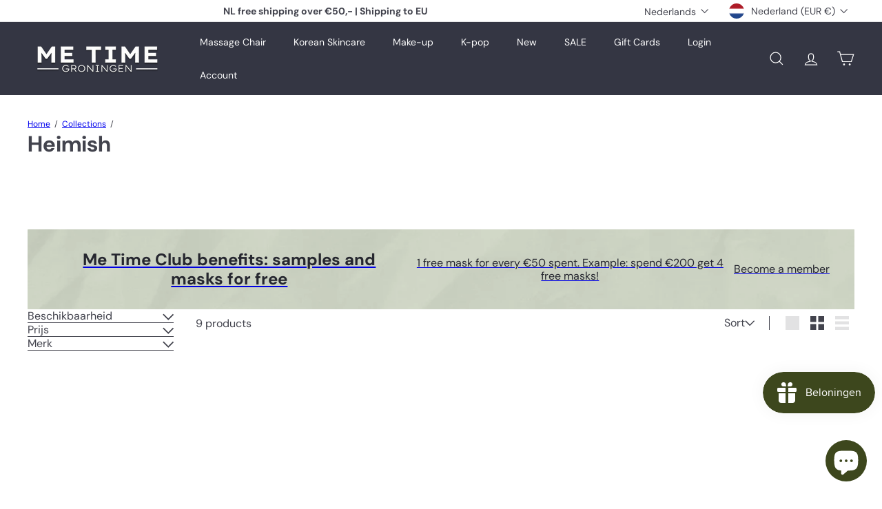

--- FILE ---
content_type: text/javascript; charset=utf-8
request_url: https://metimestore.nl/products/all-clean-balm.js
body_size: 1551
content:
{"id":7047314374836,"title":"All Clean Balm","handle":"all-clean-balm","description":"\u003cp data-mce-fragment=\"1\" data-mce-style=\"box-sizing: inherit; margin: 0.5em 0px; padding: 0px; border: 0px; font-style: normal; font-variant-ligatures: normal; font-variant-caps: normal; font-variant-numeric: inherit; font-variant-east-asian: inherit; font-weight: 400; font-stretch: inherit; font-size: 16px; line-height: inherit; font-family: 'Century Gothic', sans-serif; vertical-align: initial; -webkit-font-smoothing: antialiased; color: #212121; letter-spacing: normal; orphans: 2; text-align: start; text-indent: 0px; text-transform: none; white-space: normal; widows: 2; word-spacing: 0px; -webkit-text-stroke-width: 0px; background-color: #ffffff; text-decoration-thickness: initial; text-decoration-style: initial; text-decoration-color: initial;\"\u003eThis is a 3-in-1 make-up remover that easily takes down thick make-up, impurities, and other excess that has been layered throughout the day. \u003c\/p\u003e\n\u003cp data-mce-fragment=\"1\" data-mce-style=\"box-sizing: inherit; margin: 0.5em 0px; padding: 0px; border: 0px; font-style: normal; font-variant-ligatures: normal; font-variant-caps: normal; font-variant-numeric: inherit; font-variant-east-asian: inherit; font-weight: 400; font-stretch: inherit; font-size: 16px; line-height: inherit; font-family: 'Century Gothic', sans-serif; vertical-align: initial; -webkit-font-smoothing: antialiased; color: #212121; letter-spacing: normal; orphans: 2; text-align: start; text-indent: 0px; text-transform: none; white-space: normal; widows: 2; word-spacing: 0px; -webkit-text-stroke-width: 0px; background-color: #ffffff; text-decoration-thickness: initial; text-decoration-style: initial; text-decoration-color: initial;\"\u003ePerfect for days where you just want to cleanse your face all in one step. No need to double cleanse!\u003c\/p\u003e\n\u003cp data-mce-fragment=\"1\" data-mce-style=\"box-sizing: inherit; margin: 0.5em 0px; padding: 0px; border: 0px; font-style: normal; font-variant-ligatures: normal; font-variant-caps: normal; font-variant-numeric: inherit; font-variant-east-asian: inherit; font-weight: 400; font-stretch: inherit; font-size: 16px; line-height: inherit; font-family: 'Century Gothic', sans-serif; vertical-align: initial; -webkit-font-smoothing: antialiased; color: #212121; letter-spacing: normal; orphans: 2; text-align: start; text-indent: 0px; text-transform: none; white-space: normal; widows: 2; word-spacing: 0px; -webkit-text-stroke-width: 0px; background-color: #ffffff; text-decoration-thickness: initial; text-decoration-style: initial; text-decoration-color: initial;\"\u003e \u003c\/p\u003e\n\u003cp data-mce-fragment=\"1\" data-mce-style=\"box-sizing: inherit; margin: 0.5em 0px; padding: 0px; border: 0px; font-style: normal; font-variant-ligatures: normal; font-variant-caps: normal; font-variant-numeric: inherit; font-variant-east-asian: inherit; font-weight: 400; font-stretch: inherit; font-size: 16px; line-height: inherit; font-family: 'Century Gothic', sans-serif; vertical-align: initial; -webkit-font-smoothing: antialiased; color: #212121; letter-spacing: normal; orphans: 2; text-align: start; text-indent: 0px; text-transform: none; white-space: normal; widows: 2; word-spacing: 0px; -webkit-text-stroke-width: 0px; background-color: #ffffff; text-decoration-thickness: initial; text-decoration-style: initial; text-decoration-color: initial;\"\u003e ✔ Quickly dissolves into oil when in contact with skin and removes - Make-up (especially waterproof), dirt, sunscreen\u003cbr data-mce-fragment=\"1\" data-mce-style=\"box-sizing: inherit; -webkit-font-smoothing: antialiased;\"\u003e✔ Washes off easily with water without leaving any residue\u003cbr data-mce-fragment=\"1\" data-mce-style=\"box-sizing: inherit; -webkit-font-smoothing: antialiased;\"\u003e✔ Convenient mini spoon included to help scoop clean and adequate usage\u003cbr data-mce-fragment=\"1\" data-mce-style=\"box-sizing: inherit; -webkit-font-smoothing: antialiased;\"\u003e✔ Gently cleanses the face without removing any skin layers\u003cbr data-mce-fragment=\"1\" data-mce-style=\"box-sizing: inherit; -webkit-font-smoothing: antialiased;\"\u003e✔ Clears up any blackheads and clogged pores\u003cbr data-mce-fragment=\"1\" data-mce-style=\"box-sizing: inherit; -webkit-font-smoothing: antialiased;\"\u003e✔ Contains a mild herbal fragrance that does not linger on the skin\u003c\/p\u003e\n\u003cp data-mce-fragment=\"1\" data-mce-style=\"box-sizing: inherit; margin: 0.5em 0px; padding: 0px; border: 0px; font-style: normal; font-variant-ligatures: normal; font-variant-caps: normal; font-variant-numeric: inherit; font-variant-east-asian: inherit; font-weight: 400; font-stretch: inherit; font-size: 16px; line-height: inherit; font-family: 'Century Gothic', sans-serif; vertical-align: initial; -webkit-font-smoothing: antialiased; color: #212121; letter-spacing: normal; orphans: 2; text-align: start; text-indent: 0px; text-transform: none; white-space: normal; widows: 2; word-spacing: 0px; -webkit-text-stroke-width: 0px; background-color: #ffffff; text-decoration-thickness: initial; text-decoration-style: initial; text-decoration-color: initial;\"\u003e \u003c\/p\u003e\n\u003ch3 data-mce-fragment=\"1\" data-mce-style=\"box-sizing: inherit; margin: 0.5em 0px; padding: 0px; border: 0px; font-style: normal; font-variant-ligatures: normal; font-variant-caps: normal; font-variant-numeric: inherit; font-variant-east-asian: inherit; font-weight: 400; font-stretch: inherit; font-size: 16px; line-height: inherit; font-family: 'Century Gothic', sans-serif; vertical-align: initial; -webkit-font-smoothing: antialiased; color: #212121; letter-spacing: normal; orphans: 2; text-align: start; text-indent: 0px; text-transform: none; white-space: normal; widows: 2; word-spacing: 0px; -webkit-text-stroke-width: 0px; background-color: #ffffff; text-decoration-thickness: initial; text-decoration-style: initial; text-decoration-color: initial;\"\u003eHow to use\u003c\/h3\u003e\n\u003cp data-mce-fragment=\"1\" data-mce-style=\"box-sizing: inherit; margin: 0.5em 0px; padding: 0px; border: 0px; font-style: normal; font-variant-ligatures: normal; font-variant-caps: normal; font-variant-numeric: inherit; font-variant-east-asian: inherit; font-weight: 400; font-stretch: inherit; font-size: 16px; line-height: inherit; font-family: 'Century Gothic', sans-serif; vertical-align: initial; -webkit-font-smoothing: antialiased; color: #212121; letter-spacing: normal; orphans: 2; text-align: start; text-indent: 0px; text-transform: none; white-space: normal; widows: 2; word-spacing: 0px; -webkit-text-stroke-width: 0px; background-color: #ffffff; text-decoration-thickness: initial; text-decoration-style: initial; text-decoration-color: initial;\"\u003eUse the built-in spatula to scoop moderate amount of balm and gently massage over dry skin and rinse it with warm water.\u003c\/p\u003e\n\u003cp data-mce-fragment=\"1\" data-mce-style=\"box-sizing: inherit; margin: 0.5em 0px; padding: 0px; border: 0px; font-style: normal; font-variant-ligatures: normal; font-variant-caps: normal; font-variant-numeric: inherit; font-variant-east-asian: inherit; font-weight: 400; font-stretch: inherit; font-size: 16px; line-height: inherit; font-family: 'Century Gothic', sans-serif; vertical-align: initial; -webkit-font-smoothing: antialiased; color: #212121; letter-spacing: normal; orphans: 2; text-align: start; text-indent: 0px; text-transform: none; white-space: normal; widows: 2; word-spacing: 0px; -webkit-text-stroke-width: 0px; background-color: #ffffff; text-decoration-thickness: initial; text-decoration-style: initial; text-decoration-color: initial;\"\u003e \u003c\/p\u003e\n\u003ch3 data-mce-fragment=\"1\" data-mce-style=\"box-sizing: inherit; margin: 0.5em 0px; padding: 0px; border: 0px; font-style: normal; font-variant-ligatures: normal; font-variant-caps: normal; font-variant-numeric: inherit; font-variant-east-asian: inherit; font-weight: 400; font-stretch: inherit; font-size: 16px; line-height: inherit; font-family: 'Century Gothic', sans-serif; vertical-align: initial; -webkit-font-smoothing: antialiased; color: #212121; letter-spacing: normal; orphans: 2; text-align: start; text-indent: 0px; text-transform: none; white-space: normal; widows: 2; word-spacing: 0px; -webkit-text-stroke-width: 0px; background-color: #ffffff; text-decoration-thickness: initial; text-decoration-style: initial; text-decoration-color: initial;\"\u003eIngredients\u003c\/h3\u003e\n\u003cp data-mce-fragment=\"1\" data-mce-style=\"box-sizing: inherit; margin: 0.5em 0px; padding: 0px; border: 0px; font-style: normal; font-variant-ligatures: normal; font-variant-caps: normal; font-variant-numeric: inherit; font-variant-east-asian: inherit; font-weight: 400; font-stretch: inherit; font-size: 16px; line-height: inherit; font-family: 'Century Gothic', sans-serif; vertical-align: initial; -webkit-font-smoothing: antialiased; color: #212121; letter-spacing: normal; orphans: 2; text-align: start; text-indent: 0px; text-transform: none; white-space: normal; widows: 2; word-spacing: 0px; -webkit-text-stroke-width: 0px; background-color: #ffffff; text-decoration-thickness: initial; text-decoration-style: initial; text-decoration-color: initial;\"\u003eEthylhexyl Palmitate, Cetyl Ethylhexanoate, PEG-20 Glyceryl Triisostearate, Polyethylene, PEG-8 Isostearate, 1,2-Hexanediol, Butyrospermum Parkii (Shea) Butter, Tocopheryl Acetate, Citrus Aurantium Dulcis (Orange) Peel Oil, Lavandula Angustifolia (Lavender) Oil, Pelargonium Graveolens Flower Oil, Amyris Balsamifera Bark Oil, Eucalyptus Globulus Leaf Oil, Melaleuca Alternifolia (Tea Tree) Leaf Oil, Citrus Paradisi (Grapefruit) Peel Oil, Citrus Aurantium Bergamia (Bergamot) Fruit Oil, Boswellia Carterii Oil, Juniperus Mexicana Oil, Water, Cocos Nucifera (Coconut) Fruit Extract, Butylene Glycol, Citrus Aurantifolia (Lime) Fruit Extract, Citric Acid, Phenoxyethanol, Nelumbium Speciosum Flower Extract, Freesia Refracta Extract, Rose Extract, Leontopodium Alpinum Extract, Jasminum Officinale (Jasmine) Extract, Narcissus Pseudo-Narcissus (Daffodil) Flower Extract, Lilium Tigrinum Extract, Iris Versicolor Extract, Ethylhexylglycerin, Limonene, Citral, Linalool\u003c\/p\u003e","published_at":"2022-02-05T21:18:27+01:00","created_at":"2022-02-05T21:18:26+01:00","vendor":"Heimish","type":"","tags":["Cleanser"],"price":1799,"price_min":1799,"price_max":1799,"available":true,"price_varies":false,"compare_at_price":null,"compare_at_price_min":0,"compare_at_price_max":0,"compare_at_price_varies":false,"variants":[{"id":41218737504436,"title":"Default Title","option1":"Default Title","option2":null,"option3":null,"sku":"","requires_shipping":true,"taxable":true,"featured_image":null,"available":true,"name":"All Clean Balm","public_title":null,"options":["Default Title"],"price":1799,"weight":208,"compare_at_price":null,"inventory_management":"shopify","barcode":"8809481760678","requires_selling_plan":false,"selling_plan_allocations":[]}],"images":["\/\/cdn.shopify.com\/s\/files\/1\/0580\/7217\/0676\/files\/heimish-all-clean-balm-1.jpg?v=1748168954","\/\/cdn.shopify.com\/s\/files\/1\/0580\/7217\/0676\/files\/heimish-all-clean-balm-2.jpg?v=1748168953","\/\/cdn.shopify.com\/s\/files\/1\/0580\/7217\/0676\/files\/heimish-all-clean-balm-3.jpg?v=1748168954","\/\/cdn.shopify.com\/s\/files\/1\/0580\/7217\/0676\/files\/heimish-all-clean-balm-4.jpg?v=1748168957","\/\/cdn.shopify.com\/s\/files\/1\/0580\/7217\/0676\/files\/heimish-all-clean-balm-5.jpg?v=1748168958"],"featured_image":"\/\/cdn.shopify.com\/s\/files\/1\/0580\/7217\/0676\/files\/heimish-all-clean-balm-1.jpg?v=1748168954","options":[{"name":"Title","position":1,"values":["Default Title"]}],"url":"\/products\/all-clean-balm","media":[{"alt":"Heimish All Clean Balm","id":44160210207047,"position":1,"preview_image":{"aspect_ratio":1.0,"height":968,"width":968,"src":"https:\/\/cdn.shopify.com\/s\/files\/1\/0580\/7217\/0676\/files\/heimish-all-clean-balm-1.jpg?v=1748168954"},"aspect_ratio":1.0,"height":968,"media_type":"image","src":"https:\/\/cdn.shopify.com\/s\/files\/1\/0580\/7217\/0676\/files\/heimish-all-clean-balm-1.jpg?v=1748168954","width":968},{"alt":"Heimish All Clean Balm","id":44160210698567,"position":2,"preview_image":{"aspect_ratio":1.0,"height":500,"width":500,"src":"https:\/\/cdn.shopify.com\/s\/files\/1\/0580\/7217\/0676\/files\/heimish-all-clean-balm-2.jpg?v=1748168953"},"aspect_ratio":1.0,"height":500,"media_type":"image","src":"https:\/\/cdn.shopify.com\/s\/files\/1\/0580\/7217\/0676\/files\/heimish-all-clean-balm-2.jpg?v=1748168953","width":500},{"alt":"Heimish All Clean Balm","id":44160211124551,"position":3,"preview_image":{"aspect_ratio":1.083,"height":923,"width":1000,"src":"https:\/\/cdn.shopify.com\/s\/files\/1\/0580\/7217\/0676\/files\/heimish-all-clean-balm-3.jpg?v=1748168954"},"aspect_ratio":1.083,"height":923,"media_type":"image","src":"https:\/\/cdn.shopify.com\/s\/files\/1\/0580\/7217\/0676\/files\/heimish-all-clean-balm-3.jpg?v=1748168954","width":1000},{"alt":"Heimish All Clean Balm","id":44160211353927,"position":4,"preview_image":{"aspect_ratio":1.0,"height":1080,"width":1080,"src":"https:\/\/cdn.shopify.com\/s\/files\/1\/0580\/7217\/0676\/files\/heimish-all-clean-balm-4.jpg?v=1748168957"},"aspect_ratio":1.0,"height":1080,"media_type":"image","src":"https:\/\/cdn.shopify.com\/s\/files\/1\/0580\/7217\/0676\/files\/heimish-all-clean-balm-4.jpg?v=1748168957","width":1080},{"alt":"Heimish All Clean Balm","id":44160211747143,"position":5,"preview_image":{"aspect_ratio":1.0,"height":1280,"width":1280,"src":"https:\/\/cdn.shopify.com\/s\/files\/1\/0580\/7217\/0676\/files\/heimish-all-clean-balm-5.jpg?v=1748168958"},"aspect_ratio":1.0,"height":1280,"media_type":"image","src":"https:\/\/cdn.shopify.com\/s\/files\/1\/0580\/7217\/0676\/files\/heimish-all-clean-balm-5.jpg?v=1748168958","width":1280}],"requires_selling_plan":false,"selling_plan_groups":[]}

--- FILE ---
content_type: text/javascript; charset=utf-8
request_url: https://metimestore.nl/products/marine-care-eye-cream.js
body_size: 1715
content:
{"id":7047385383092,"title":"Marine Care Eye Cream","handle":"marine-care-eye-cream","description":"\u003cp data-mce-fragment=\"1\" data-mce-style=\"box-sizing: inherit; margin: 0.5em 0px; padding: 0px; border: 0px; font-style: normal; font-variant-ligatures: normal; font-variant-caps: normal; font-variant-numeric: inherit; font-variant-east-asian: inherit; font-weight: 400; font-stretch: inherit; font-size: 16px; line-height: inherit; font-family: 'Century Gothic', sans-serif; vertical-align: initial; -webkit-font-smoothing: antialiased; color: #212121; letter-spacing: normal; orphans: 2; text-align: start; text-indent: 0px; text-transform: none; white-space: normal; widows: 2; word-spacing: 0px; -webkit-text-stroke-width: 0px; background-color: #ffffff; text-decoration-thickness: initial; text-decoration-style: initial; text-decoration-color: initial;\"\u003e﻿Heimish presents you the Marine Care Eye Cream made to flatten your wrinkles, hydrate your skin, and brighten your complexion. This rich and thick cream is recommended to use at night to help your skin absorb all of the nutrients and minerals so that you can kick off the morning with a bright start!\u003c\/p\u003e\n\u003cp\u003e✔ Made with fermented seaweed extract and mineral-rich seawater. It rejuvenates the area around the eye.\u003cbr data-mce-fragment=\"1\" data-mce-style=\"box-sizing: inherit; -webkit-font-smoothing: antialiased; color: #212121; font-family: 'Century Gothic', sans-serif; font-size: 16px; font-style: normal; font-variant-ligatures: normal; font-variant-caps: normal; font-weight: 400; letter-spacing: normal; orphans: 2; text-align: start; text-indent: 0px; text-transform: none; white-space: normal; widows: 2; word-spacing: 0px; -webkit-text-stroke-width: 0px; background-color: #ffffff; text-decoration-thickness: initial; text-decoration-style: initial; text-decoration-color: initial;\"\u003e✔ Lessen the appearance of wrinkles and fine lines including Peptide, Collagen, Adenosine.\u003cbr data-mce-fragment=\"1\" data-mce-style=\"box-sizing: inherit; -webkit-font-smoothing: antialiased; color: #212121; font-family: 'Century Gothic', sans-serif; font-size: 16px; font-style: normal; font-variant-ligatures: normal; font-variant-caps: normal; font-weight: 400; letter-spacing: normal; orphans: 2; text-align: start; text-indent: 0px; text-transform: none; white-space: normal; widows: 2; word-spacing: 0px; -webkit-text-stroke-width: 0px; background-color: #ffffff; text-decoration-thickness: initial; text-decoration-style: initial; text-decoration-color: initial;\"\u003e✔ Reduces puffiness and comes with a cooling eye roller ball to help massage the cream under your eyes.\u003cbr data-mce-fragment=\"1\" data-mce-style=\"box-sizing: inherit; -webkit-font-smoothing: antialiased; color: #212121; font-family: 'Century Gothic', sans-serif; font-size: 16px; font-style: normal; font-variant-ligatures: normal; font-variant-caps: normal; font-weight: 400; letter-spacing: normal; orphans: 2; text-align: start; text-indent: 0px; text-transform: none; white-space: normal; widows: 2; word-spacing: 0px; -webkit-text-stroke-width: 0px; background-color: #ffffff; text-decoration-thickness: initial; text-decoration-style: initial; text-decoration-color: initial;\"\u003e✔ Protects skin’s natural barrier and provides moisture with enriched peptide and plant stem cell extract.\u003cbr data-mce-fragment=\"1\" data-mce-style=\"box-sizing: inherit; -webkit-font-smoothing: antialiased; color: #212121; font-family: 'Century Gothic', sans-serif; font-size: 16px; font-style: normal; font-variant-ligatures: normal; font-variant-caps: normal; font-weight: 400; letter-spacing: normal; orphans: 2; text-align: start; text-indent: 0px; text-transform: none; white-space: normal; widows: 2; word-spacing: 0px; -webkit-text-stroke-width: 0px; background-color: #ffffff; text-decoration-thickness: initial; text-decoration-style: initial; text-decoration-color: initial;\"\u003e✔ Brightens and moisturizes dark complexion with 51% of Miracle Marine Water and 2% of Niacinamide.\u003c\/p\u003e\n\u003cp\u003e \u003c\/p\u003e\n\u003ch3\u003eHow to use\u003c\/h3\u003e\n\u003cp\u003eBefore applying cream in the morning and night, apply it evenly on the face, and gently pat to be absorbed into the skin. Use eye massager to care eye skin softly.\u003c\/p\u003e\n\u003ch3\u003e\u003c\/h3\u003e\n\u003ch3\u003eIngredients\u003c\/h3\u003e\n\u003cp\u003eWater,Butylene Glycol,Ecklonia Cava Extract,Undaria Pinnatifida Extract,Hizikia Fusiforme Extract,Laminaria Japonica Extract,Glycerin,Cetearyl Alcohol,Caprylic\/Capric Triglyceride,Cetyl Ethylhexanoate,Hydrogenated Polydecene,Macadamia Ternifolia Seed Oil,Niacinamide,Cyclopentasiloxane,Glycol Palmitate,Glycol Stearate SE,1,2-Hexanediol,Hydrogenated Vegetable Oil,Butyrospermum Parkii (Shea) Butter,Glyceryl Stearate, Cyclohexasiloxane, Sodium Hyaluronate,Beta-Glucan,Leontopodium Alpinum Callus Culture Extract, Agarum Cribosum Extract,Codium Fragile Extract, Codium Tomentosum Extract,Enteromorpha Compressa Extract,Laminaria Cloustoni Extract,Laminaria Digitata Extract,Porphyra Yezoensis Extract,Solidago Virgaurea (Goldenrod) Extract,Ulva Lactuca Extract,Copper Tripeptide-1, Ethylhexylglycerin, Acetyl Hexapeptide-8, Adenosine, Trehalose ,Tocopheryl Acetate, Sorbitan Olivate, Sorbitan Palmitate, Dipropylene Glycol, Titanium Dioxide, Glycol, CI 77288, Palmitic Acid, Sorbitan Isostearate,CI 77492,CI 77499,Stearic Acid,Aluminum Starch Octenylsuccinate, Hydrogenated Lecithin, Cetyl Palmitate, Dimethicone, Hydroxyacetophenone, Polyacrylate-13,PEG-100 Stearate, Polyisobutene, Polysorbate 20,Butylphenyl Methylpropional, Linalool, Fragrance, Disodium EDTA\u003c\/p\u003e","published_at":"2022-02-05T22:40:16+01:00","created_at":"2022-02-05T22:40:14+01:00","vendor":"Heimish","type":"","tags":["Eye Care"],"price":2499,"price_min":2499,"price_max":2499,"available":true,"price_varies":false,"compare_at_price":null,"compare_at_price_min":0,"compare_at_price_max":0,"compare_at_price_varies":false,"variants":[{"id":41218854092980,"title":"Default Title","option1":"Default Title","option2":null,"option3":null,"sku":"","requires_shipping":true,"taxable":true,"featured_image":null,"available":true,"name":"Marine Care Eye Cream","public_title":null,"options":["Default Title"],"price":2499,"weight":107,"compare_at_price":null,"inventory_management":"shopify","barcode":"8809481761217","requires_selling_plan":false,"selling_plan_allocations":[]}],"images":["\/\/cdn.shopify.com\/s\/files\/1\/0580\/7217\/0676\/files\/heimish-marine-care-eye-cream-1.png?v=1748168993","\/\/cdn.shopify.com\/s\/files\/1\/0580\/7217\/0676\/files\/heimish-marine-care-eye-cream-2.jpg?v=1748168992","\/\/cdn.shopify.com\/s\/files\/1\/0580\/7217\/0676\/files\/heimish-marine-care-eye-cream-3.jpg?v=1748168993","\/\/cdn.shopify.com\/s\/files\/1\/0580\/7217\/0676\/files\/heimish-marine-care-eye-cream-4.jpg?v=1748168996","\/\/cdn.shopify.com\/s\/files\/1\/0580\/7217\/0676\/files\/heimish-marine-care-eye-cream-5.jpg?v=1748168996","\/\/cdn.shopify.com\/s\/files\/1\/0580\/7217\/0676\/files\/heimish-marine-care-eye-cream-6.jpg?v=1748168997"],"featured_image":"\/\/cdn.shopify.com\/s\/files\/1\/0580\/7217\/0676\/files\/heimish-marine-care-eye-cream-1.png?v=1748168993","options":[{"name":"Title","position":1,"values":["Default Title"]}],"url":"\/products\/marine-care-eye-cream","media":[{"alt":"Heimish Marine Care Eye Cream","id":44160213385543,"position":1,"preview_image":{"aspect_ratio":1.0,"height":1080,"width":1080,"src":"https:\/\/cdn.shopify.com\/s\/files\/1\/0580\/7217\/0676\/files\/heimish-marine-care-eye-cream-1.png?v=1748168993"},"aspect_ratio":1.0,"height":1080,"media_type":"image","src":"https:\/\/cdn.shopify.com\/s\/files\/1\/0580\/7217\/0676\/files\/heimish-marine-care-eye-cream-1.png?v=1748168993","width":1080},{"alt":"Heimish Marine Care Eye Cream","id":44160213942599,"position":2,"preview_image":{"aspect_ratio":1.0,"height":840,"width":840,"src":"https:\/\/cdn.shopify.com\/s\/files\/1\/0580\/7217\/0676\/files\/heimish-marine-care-eye-cream-2.jpg?v=1748168992"},"aspect_ratio":1.0,"height":840,"media_type":"image","src":"https:\/\/cdn.shopify.com\/s\/files\/1\/0580\/7217\/0676\/files\/heimish-marine-care-eye-cream-2.jpg?v=1748168992","width":840},{"alt":"Heimish Marine Care Eye Cream","id":44160214270279,"position":3,"preview_image":{"aspect_ratio":1.0,"height":500,"width":500,"src":"https:\/\/cdn.shopify.com\/s\/files\/1\/0580\/7217\/0676\/files\/heimish-marine-care-eye-cream-3.jpg?v=1748168993"},"aspect_ratio":1.0,"height":500,"media_type":"image","src":"https:\/\/cdn.shopify.com\/s\/files\/1\/0580\/7217\/0676\/files\/heimish-marine-care-eye-cream-3.jpg?v=1748168993","width":500},{"alt":"Heimish Marine Care Eye Cream","id":44160214696263,"position":4,"preview_image":{"aspect_ratio":1.0,"height":934,"width":934,"src":"https:\/\/cdn.shopify.com\/s\/files\/1\/0580\/7217\/0676\/files\/heimish-marine-care-eye-cream-4.jpg?v=1748168996"},"aspect_ratio":1.0,"height":934,"media_type":"image","src":"https:\/\/cdn.shopify.com\/s\/files\/1\/0580\/7217\/0676\/files\/heimish-marine-care-eye-cream-4.jpg?v=1748168996","width":934},{"alt":"Heimish Marine Care Eye Cream","id":44160214991175,"position":5,"preview_image":{"aspect_ratio":1.0,"height":1084,"width":1084,"src":"https:\/\/cdn.shopify.com\/s\/files\/1\/0580\/7217\/0676\/files\/heimish-marine-care-eye-cream-5.jpg?v=1748168996"},"aspect_ratio":1.0,"height":1084,"media_type":"image","src":"https:\/\/cdn.shopify.com\/s\/files\/1\/0580\/7217\/0676\/files\/heimish-marine-care-eye-cream-5.jpg?v=1748168996","width":1084},{"alt":"Heimish Marine Care Eye Cream","id":44160215220551,"position":6,"preview_image":{"aspect_ratio":1.0,"height":800,"width":800,"src":"https:\/\/cdn.shopify.com\/s\/files\/1\/0580\/7217\/0676\/files\/heimish-marine-care-eye-cream-6.jpg?v=1748168997"},"aspect_ratio":1.0,"height":800,"media_type":"image","src":"https:\/\/cdn.shopify.com\/s\/files\/1\/0580\/7217\/0676\/files\/heimish-marine-care-eye-cream-6.jpg?v=1748168997","width":800}],"requires_selling_plan":false,"selling_plan_groups":[]}

--- FILE ---
content_type: text/javascript; charset=utf-8
request_url: https://metimestore.nl/products/bulgarian-rose-water-hydrogel-eye-patch.js
body_size: 1869
content:
{"id":7047488798900,"title":"Bulgarian Rose Water Hydrogel Eye Patch","handle":"bulgarian-rose-water-hydrogel-eye-patch","description":"\u003cp data-mce-fragment=\"1\" data-mce-style=\"box-sizing: inherit; margin: 0.5em 0px; padding: 0px; border: 0px; font-style: normal; font-variant-ligatures: normal; font-variant-caps: normal; font-variant-numeric: inherit; font-variant-east-asian: inherit; font-weight: 400; font-stretch: inherit; font-size: 16px; line-height: inherit; font-family: 'Century Gothic', sans-serif; vertical-align: initial; -webkit-font-smoothing: antialiased; color: #212121; letter-spacing: normal; orphans: 2; text-align: start; text-indent: 0px; text-transform: none; white-space: normal; widows: 2; word-spacing: 0px; -webkit-text-stroke-width: 0px; background-color: #ffffff; text-decoration-thickness: initial; text-decoration-style: initial; text-decoration-color: initial;\"\u003eOur Bulgarian Rose Water Hydrogel Eye Patch provides hydration, brightening effects, and anti-wrinkle solutions!\u003c\/p\u003e\n\u003cp data-mce-fragment=\"1\" data-mce-style=\"box-sizing: inherit; margin: 0.5em 0px; padding: 0px; border: 0px; font-style: normal; font-variant-ligatures: normal; font-variant-caps: normal; font-variant-numeric: inherit; font-variant-east-asian: inherit; font-weight: 400; font-stretch: inherit; font-size: 16px; line-height: inherit; font-family: 'Century Gothic', sans-serif; vertical-align: initial; -webkit-font-smoothing: antialiased; color: #212121; letter-spacing: normal; orphans: 2; text-align: start; text-indent: 0px; text-transform: none; white-space: normal; widows: 2; word-spacing: 0px; -webkit-text-stroke-width: 0px; background-color: #ffffff; text-decoration-thickness: initial; text-decoration-style: initial; text-decoration-color: initial;\"\u003eThis rose-scented gel patch finishes off your skincare with an elegant touch and brightens the overall look while locking in moisture.\u003c\/p\u003e\n\u003cp\u003e✔ Brightens dull areas around the eyes, limbs, and cheeks\u003cbr data-mce-fragment=\"1\" data-mce-style=\"box-sizing: inherit; -webkit-font-smoothing: antialiased; color: #212121; font-family: 'Century Gothic', sans-serif; font-size: 16px; font-style: normal; font-variant-ligatures: normal; font-variant-caps: normal; font-weight: 400; letter-spacing: normal; orphans: 2; text-align: start; text-indent: 0px; text-transform: none; white-space: normal; widows: 2; word-spacing: 0px; -webkit-text-stroke-width: 0px; background-color: #ffffff; text-decoration-thickness: initial; text-decoration-style: initial; text-decoration-color: initial;\"\u003e✔ Improves wrinkles and fine lines\u003cbr data-mce-fragment=\"1\" data-mce-style=\"box-sizing: inherit; -webkit-font-smoothing: antialiased; color: #212121; font-family: 'Century Gothic', sans-serif; font-size: 16px; font-style: normal; font-variant-ligatures: normal; font-variant-caps: normal; font-weight: 400; letter-spacing: normal; orphans: 2; text-align: start; text-indent: 0px; text-transform: none; white-space: normal; widows: 2; word-spacing: 0px; -webkit-text-stroke-width: 0px; background-color: #ffffff; text-decoration-thickness: initial; text-decoration-style: initial; text-decoration-color: initial;\"\u003e✔ Made with Bulgarian Rose Water nourishing and hydrating skin\u003cbr data-mce-fragment=\"1\" data-mce-style=\"box-sizing: inherit; -webkit-font-smoothing: antialiased; color: #212121; font-family: 'Century Gothic', sans-serif; font-size: 16px; font-style: normal; font-variant-ligatures: normal; font-variant-caps: normal; font-weight: 400; letter-spacing: normal; orphans: 2; text-align: start; text-indent: 0px; text-transform: none; white-space: normal; widows: 2; word-spacing: 0px; -webkit-text-stroke-width: 0px; background-color: #ffffff; text-decoration-thickness: initial; text-decoration-style: initial; text-decoration-color: initial;\"\u003e✔ 100 Eco-friendly made with soluble hydro gel patches (increases tightness and absorption)\u003cbr data-mce-fragment=\"1\" data-mce-style=\"box-sizing: inherit; -webkit-font-smoothing: antialiased; color: #212121; font-family: 'Century Gothic', sans-serif; font-size: 16px; font-style: normal; font-variant-ligatures: normal; font-variant-caps: normal; font-weight: 400; letter-spacing: normal; orphans: 2; text-align: start; text-indent: 0px; text-transform: none; white-space: normal; widows: 2; word-spacing: 0px; -webkit-text-stroke-width: 0px; background-color: #ffffff; text-decoration-thickness: initial; text-decoration-style: initial; text-decoration-color: initial;\"\u003e✔ Hypoallergenic\u003cbr data-mce-fragment=\"1\" data-mce-style=\"box-sizing: inherit; -webkit-font-smoothing: antialiased; color: #212121; font-family: 'Century Gothic', sans-serif; font-size: 16px; font-style: normal; font-variant-ligatures: normal; font-variant-caps: normal; font-weight: 400; letter-spacing: normal; orphans: 2; text-align: start; text-indent: 0px; text-transform: none; white-space: normal; widows: 2; word-spacing: 0px; -webkit-text-stroke-width: 0px; background-color: #ffffff; text-decoration-thickness: initial; text-decoration-style: initial; text-decoration-color: initial;\"\u003e✔ No Paraben or Dimethicone \u003c\/p\u003e\n\u003cp\u003e \u003c\/p\u003e\n\u003ch3\u003eHow to use\u003c\/h3\u003e\n\u003cp\u003eAfter cleansing place, the eye patch on the desired facial area using the enclosed spatula. Remove after 20-30 mins.\u003c\/p\u003e\n\u003cp\u003e \u003c\/p\u003e\n\u003ch3\u003eIngredients\u003c\/h3\u003e\n\u003cp\u003eWater, Glycerin, Niacinamide, Chondrus Crispus (Carrageenan), Butylene Glycol, Cocos Nucifera (Coconut) Fruit Extract , Pinus Sylvestris Leaf Extract, Propanediol, Pentylene Glycol, Rosa Damascena Flower Water(1000ppm), Nelumbo Nucifera Flower Extract, Portulaca Oleracea Extract, Hamamelis Virginiana (Witch Hazel) Extract , Centella Asiatica Extract, Ethylhexylglycerin, Sodium Hyaluronate, Dipotassium Glycyrrhizate, PEG-60 Hydrogenated Castor Oil, Ceratonia Siliqua Gum, Sucrose, Potassium Chloride, Cyamopsis Tetragonoloba (Guar) Gum, Calcium Chloride, Allantoin, Tripropylene Glycol, Dipropylene Glycol, Cellulose Gum, Chondrus Crispus Powder, Ricinus Communis (Castor) Seed Oil, Calcium Aluminum Borosilicate, Tin Oxide, Carmine, Calcium Lactate, Adenosine, Synthetic Fluorphlogopite, Titanium Dioxide, Disodium EDTA, Ethyl Hexanediol, 1,2-Hexanediol, Chlorphenesin, Arginine, Fragrance\u003c\/p\u003e","published_at":"2022-02-06T02:55:24+01:00","created_at":"2022-02-06T02:55:23+01:00","vendor":"Heimish","type":"","tags":["Eye Care"],"price":1399,"price_min":1399,"price_max":1399,"available":false,"price_varies":false,"compare_at_price":null,"compare_at_price_min":0,"compare_at_price_max":0,"compare_at_price_varies":false,"variants":[{"id":41219033628852,"title":"Default Title","option1":"Default Title","option2":null,"option3":null,"sku":"","requires_shipping":true,"taxable":true,"featured_image":null,"available":false,"name":"Bulgarian Rose Water Hydrogel Eye Patch","public_title":null,"options":["Default Title"],"price":1399,"weight":236,"compare_at_price":null,"inventory_management":"shopify","barcode":"8809481760883","requires_selling_plan":false,"selling_plan_allocations":[]}],"images":["\/\/cdn.shopify.com\/s\/files\/1\/0580\/7217\/0676\/files\/heimish-bulgarian-rose-water-hydrogel-eye-patch-1.jpg?v=1748169007","\/\/cdn.shopify.com\/s\/files\/1\/0580\/7217\/0676\/files\/heimish-bulgarian-rose-water-hydrogel-eye-patch-2.jpg?v=1748169009","\/\/cdn.shopify.com\/s\/files\/1\/0580\/7217\/0676\/files\/heimish-bulgarian-rose-water-hydrogel-eye-patch-3.jpg?v=1748169011","\/\/cdn.shopify.com\/s\/files\/1\/0580\/7217\/0676\/files\/heimish-bulgarian-rose-water-hydrogel-eye-patch-4.png?v=1748169012"],"featured_image":"\/\/cdn.shopify.com\/s\/files\/1\/0580\/7217\/0676\/files\/heimish-bulgarian-rose-water-hydrogel-eye-patch-1.jpg?v=1748169007","options":[{"name":"Title","position":1,"values":["Default Title"]}],"url":"\/products\/bulgarian-rose-water-hydrogel-eye-patch","media":[{"alt":"Heimish Bulgarian Rose Water Hydrogel Eye Patch","id":44160215384391,"position":1,"preview_image":{"aspect_ratio":1.0,"height":320,"width":320,"src":"https:\/\/cdn.shopify.com\/s\/files\/1\/0580\/7217\/0676\/files\/heimish-bulgarian-rose-water-hydrogel-eye-patch-1.jpg?v=1748169007"},"aspect_ratio":1.0,"height":320,"media_type":"image","src":"https:\/\/cdn.shopify.com\/s\/files\/1\/0580\/7217\/0676\/files\/heimish-bulgarian-rose-water-hydrogel-eye-patch-1.jpg?v=1748169007","width":320},{"alt":"Heimish Bulgarian Rose Water Hydrogel Eye Patch","id":44160215679303,"position":2,"preview_image":{"aspect_ratio":1.0,"height":600,"width":600,"src":"https:\/\/cdn.shopify.com\/s\/files\/1\/0580\/7217\/0676\/files\/heimish-bulgarian-rose-water-hydrogel-eye-patch-2.jpg?v=1748169009"},"aspect_ratio":1.0,"height":600,"media_type":"image","src":"https:\/\/cdn.shopify.com\/s\/files\/1\/0580\/7217\/0676\/files\/heimish-bulgarian-rose-water-hydrogel-eye-patch-2.jpg?v=1748169009","width":600},{"alt":"Heimish Bulgarian Rose Water Hydrogel Eye Patch","id":44160216203591,"position":3,"preview_image":{"aspect_ratio":1.0,"height":500,"width":500,"src":"https:\/\/cdn.shopify.com\/s\/files\/1\/0580\/7217\/0676\/files\/heimish-bulgarian-rose-water-hydrogel-eye-patch-3.jpg?v=1748169011"},"aspect_ratio":1.0,"height":500,"media_type":"image","src":"https:\/\/cdn.shopify.com\/s\/files\/1\/0580\/7217\/0676\/files\/heimish-bulgarian-rose-water-hydrogel-eye-patch-3.jpg?v=1748169011","width":500},{"alt":"Heimish Bulgarian Rose Water Hydrogel Eye Patch","id":44160217055559,"position":4,"preview_image":{"aspect_ratio":0.987,"height":553,"width":546,"src":"https:\/\/cdn.shopify.com\/s\/files\/1\/0580\/7217\/0676\/files\/heimish-bulgarian-rose-water-hydrogel-eye-patch-4.png?v=1748169012"},"aspect_ratio":0.987,"height":553,"media_type":"image","src":"https:\/\/cdn.shopify.com\/s\/files\/1\/0580\/7217\/0676\/files\/heimish-bulgarian-rose-water-hydrogel-eye-patch-4.png?v=1748169012","width":546}],"requires_selling_plan":false,"selling_plan_groups":[]}

--- FILE ---
content_type: text/javascript; charset=utf-8
request_url: https://metimestore.nl/products/massage-chair.js
body_size: 862
content:
{"id":7047400194228,"title":"SERVICE ENDING JANUARY 30 - Massage Chair","handle":"massage-chair","description":"\u003ch1\u003e\u003cstrong\u003eOUR MASSAGE CHAIR SERVICE IS ENDING ON JANUARY 30TH\u003c\/strong\u003e\u003c\/h1\u003e\n\u003cp\u003e--\u003c\/p\u003e\n\u003cp\u003eYou've probably already seen massage chairs at the airport. But don't mistake our state of the art massage chairs as the same.\u003c\/p\u003e\n\u003cp\u003eOur massage chairs will massage your whole body: from your head all the way to your toes. The massage chairs scan your whole body at the start to determine where the optimal massage placement should be for your body type.\u003c\/p\u003e\n\u003cp\u003eNext to full body massages, the chairs can also focus on specific body parts. The intensity of all the massages can be adjusted to your liking and even the type of techniques used can be modified.\u003c\/p\u003e\n\u003cp\u003eWould you like a relaxing massage, one to relieves sore muscles or one that gives you more energy? It's all possible!\u003c\/p\u003e\n\u003cp\u003e \u003c\/p\u003e\n\u003cp\u003e\u003cstrong\u003eExamples of our massage programs are:\u003c\/strong\u003e\u003c\/p\u003e\n\u003cul\u003e\n\u003cli\u003eDeep Relax\u003c\/li\u003e\n\u003cli\u003eSleep Aid\u003c\/li\u003e\n\u003cli\u003eSore Relief\u003c\/li\u003e\n\u003cli\u003eSport Massage\u003c\/li\u003e\n\u003cli\u003eOff Work Massage\u003c\/li\u003e\n\u003c\/ul\u003e\n\u003cp\u003e \u003c\/p\u003e\n\u003cp\u003eAnd so much more....\u003c\/p\u003e\n\u003cp\u003e \u003c\/p\u003e\n\u003cp\u003e \u003c\/p\u003e\n\u003cp\u003eSo what are you waiting for? Go ahead and plan a session to see for yourself.\u003c\/p\u003e\n\u003cp\u003eOr call us on \u003cspan class=\"d2edcug0 hpfvmrgz qv66sw1b c1et5uql lr9zc1uh a8c37x1j fe6kdd0r mau55g9w c8b282yb keod5gw0 nxhoafnm aigsh9s9 d3f4x2em iv3no6db jq4qci2q a3bd9o3v b1v8xokw oo9gr5id hzawbc8m\"\u003e\u003cspan class=\"d2edcug0 hpfvmrgz qv66sw1b c1et5uql lr9zc1uh jq4qci2q a3bd9o3v b1v8xokw oo9gr5id\"\u003e0507854600 for an appointment!\u003c\/span\u003e\u003c\/span\u003e\u003c\/p\u003e","published_at":"2022-02-05T23:02:54+01:00","created_at":"2022-02-05T23:02:53+01:00","vendor":"Me Time","type":"","tags":[],"price":649,"price_min":649,"price_max":2999,"available":true,"price_varies":true,"compare_at_price":null,"compare_at_price_min":0,"compare_at_price_max":0,"compare_at_price_varies":false,"variants":[{"id":41218866446516,"title":"10min","option1":"10min","option2":null,"option3":null,"sku":"","requires_shipping":false,"taxable":true,"featured_image":null,"available":true,"name":"SERVICE ENDING JANUARY 30 - Massage Chair - 10min","public_title":"10min","options":["10min"],"price":649,"weight":0,"compare_at_price":null,"inventory_management":"shopify","barcode":"","requires_selling_plan":false,"selling_plan_allocations":[]},{"id":41588385939636,"title":"20min","option1":"20min","option2":null,"option3":null,"sku":"","requires_shipping":false,"taxable":true,"featured_image":null,"available":true,"name":"SERVICE ENDING JANUARY 30 - Massage Chair - 20min","public_title":"20min","options":["20min"],"price":1249,"weight":0,"compare_at_price":null,"inventory_management":"shopify","barcode":"","requires_selling_plan":false,"selling_plan_allocations":[]},{"id":41218866512052,"title":"40min","option1":"40min","option2":null,"option3":null,"sku":"","requires_shipping":false,"taxable":true,"featured_image":null,"available":true,"name":"SERVICE ENDING JANUARY 30 - Massage Chair - 40min","public_title":"40min","options":["40min"],"price":2399,"weight":0,"compare_at_price":null,"inventory_management":"shopify","barcode":"","requires_selling_plan":false,"selling_plan_allocations":[]},{"id":41218866479284,"title":"60min","option1":"60min","option2":null,"option3":null,"sku":"","requires_shipping":false,"taxable":true,"featured_image":null,"available":true,"name":"SERVICE ENDING JANUARY 30 - Massage Chair - 60min","public_title":"60min","options":["60min"],"price":2999,"weight":0,"compare_at_price":null,"inventory_management":"shopify","barcode":"","requires_selling_plan":false,"selling_plan_allocations":[]}],"images":["\/\/cdn.shopify.com\/s\/files\/1\/0580\/7217\/0676\/files\/me-time-massage-chair.jpg?v=1748169001"],"featured_image":"\/\/cdn.shopify.com\/s\/files\/1\/0580\/7217\/0676\/files\/me-time-massage-chair.jpg?v=1748169001","options":[{"name":"Time","position":1,"values":["10min","20min","40min","60min"]}],"url":"\/products\/massage-chair","media":[{"alt":"Me Time Massage Chair","id":44160215613767,"position":1,"preview_image":{"aspect_ratio":1.5,"height":2912,"width":4368,"src":"https:\/\/cdn.shopify.com\/s\/files\/1\/0580\/7217\/0676\/files\/me-time-massage-chair.jpg?v=1748169001"},"aspect_ratio":1.5,"height":2912,"media_type":"image","src":"https:\/\/cdn.shopify.com\/s\/files\/1\/0580\/7217\/0676\/files\/me-time-massage-chair.jpg?v=1748169001","width":4368}],"requires_selling_plan":false,"selling_plan_groups":[]}

--- FILE ---
content_type: text/javascript; charset=utf-8
request_url: https://metimestore.nl/products/artless-glow-base-spf50-pa.js
body_size: 1089
content:
{"id":8916471087431,"title":"Artless Glow Base SPF50+ PA+++","handle":"artless-glow-base-spf50-pa","description":"\u003cp\u003eThis glowing base gives skin a healthy glow and SPF50+ PA+++ sun protection. Use it alone or as a primer before makeup.\u003c\/p\u003e\n\u003cp\u003eBenefits:\u003c\/p\u003e\n\u003cp\u003eGlowing makeup base is fitted with powerful sun protection of SPF 50 PA++++ to shield skin against UVA and UVB rays, while leaving a radiant finish.\u003cbr\u003eContains plant-based ingredients such as rosa canina fruit and thyme extracts to even skin tone, and origanum majorana leaf and peppermint extracts to protect skin against external aggressors.\u003cbr\u003ePearl formula delivers a tone-up effect while refining skin texture for a smooth appearance.\u003c\/p\u003e\n\u003cp\u003e \u003c\/p\u003e\n\u003ch3\u003eHow to use\u003c\/h3\u003e\n\u003cp\u003e1. Use it alone or as a primer before makeup.\u003cbr\u003e2. Dispense a moderate amount and evenly spread onto your face.\u003cbr\u003e3. Dab skin for better absorption.\u003c\/p\u003e\n\u003cp\u003e \u003c\/p\u003e\n\u003ch3\u003eIngredients\u003c\/h3\u003e\n\u003cp\u003eWater, Butylene Glycol, Ethylhexyl Methoxycinnamate, Ethylhexyl Salicylate, Phenylbenzimidazole Sulfonic Acid, Stearyl Alcohol, Triethanolamine, Octocrylene, Niacinamide, Diethylamino Hydroxybenzoyl Hexyl Benzoate, Hydroxyethyl Acrylate\/Sodium Acryloyldimethyl Taurate Copolymer, Butyl Methoxydibenzoylmethane, Synthetic Fluorphlogopite, Titanium Dioxide (CI 77891), Mica (CI 77019), PEG-100 Stearate, Hydrogenated Lecithin, Glyceryl Stearate, Beeswax, Caprylyl Glycol, Carbomer, Adenosine, Disodium EDTA, Thymus Vulgaris (Thyme) Leaf Extract, Carmine, Rosa Canina (Dog Rose) Fruit Extract, Origanum Majorana Leaf Extract, Origanum Majorana (Sweet Marjoram) Leaf Extract, Fragrance, Mentha Piperita (Peppermint) Leaf Extract, Perfume, Mentha Piperita (Peppermint) Leaf Extractact, Tin Oxide, Rosa Canina Fruit Extract, Tin Oxide (CI 77861), Carmine (CI 75470)\u003c\/p\u003e\n\u003c!----\u003e","published_at":"2024-07-21T16:24:04+02:00","created_at":"2023-11-20T15:02:28+01:00","vendor":"Heimish","type":"","tags":["Sunscreen \/ SPF"],"price":1899,"price_min":1899,"price_max":1899,"available":true,"price_varies":false,"compare_at_price":null,"compare_at_price_min":0,"compare_at_price_max":0,"compare_at_price_varies":false,"variants":[{"id":48742927860039,"title":"Default Title","option1":"Default Title","option2":null,"option3":null,"sku":"","requires_shipping":true,"taxable":true,"featured_image":null,"available":true,"name":"Artless Glow Base SPF50+ PA+++","public_title":null,"options":["Default Title"],"price":1899,"weight":0,"compare_at_price":null,"inventory_management":"shopify","barcode":"8809481760463","requires_selling_plan":false,"selling_plan_allocations":[]}],"images":["\/\/cdn.shopify.com\/s\/files\/1\/0580\/7217\/0676\/files\/heimish-artless-glow-base-spf50-pa--1.png?v=1748172264","\/\/cdn.shopify.com\/s\/files\/1\/0580\/7217\/0676\/files\/heimish-artless-glow-base-spf50-pa--2.webp?v=1748172263","\/\/cdn.shopify.com\/s\/files\/1\/0580\/7217\/0676\/files\/heimish-artless-glow-base-spf50-pa--3.png?v=1748172264"],"featured_image":"\/\/cdn.shopify.com\/s\/files\/1\/0580\/7217\/0676\/files\/heimish-artless-glow-base-spf50-pa--1.png?v=1748172264","options":[{"name":"Title","position":1,"values":["Default Title"]}],"url":"\/products\/artless-glow-base-spf50-pa","media":[{"alt":"Heimish Artless Glow Base SPF50+ PA+++","id":48840951857479,"position":1,"preview_image":{"aspect_ratio":1.0,"height":1080,"width":1080,"src":"https:\/\/cdn.shopify.com\/s\/files\/1\/0580\/7217\/0676\/files\/heimish-artless-glow-base-spf50-pa--1.png?v=1748172264"},"aspect_ratio":1.0,"height":1080,"media_type":"image","src":"https:\/\/cdn.shopify.com\/s\/files\/1\/0580\/7217\/0676\/files\/heimish-artless-glow-base-spf50-pa--1.png?v=1748172264","width":1080},{"alt":"Heimish Artless Glow Base SPF50+ PA+++","id":48840951923015,"position":2,"preview_image":{"aspect_ratio":1.0,"height":800,"width":800,"src":"https:\/\/cdn.shopify.com\/s\/files\/1\/0580\/7217\/0676\/files\/heimish-artless-glow-base-spf50-pa--2.webp?v=1748172263"},"aspect_ratio":1.0,"height":800,"media_type":"image","src":"https:\/\/cdn.shopify.com\/s\/files\/1\/0580\/7217\/0676\/files\/heimish-artless-glow-base-spf50-pa--2.webp?v=1748172263","width":800},{"alt":"Heimish Artless Glow Base SPF50+ PA+++","id":48840951890247,"position":3,"preview_image":{"aspect_ratio":1.0,"height":405,"width":405,"src":"https:\/\/cdn.shopify.com\/s\/files\/1\/0580\/7217\/0676\/files\/heimish-artless-glow-base-spf50-pa--3.png?v=1748172264"},"aspect_ratio":1.0,"height":405,"media_type":"image","src":"https:\/\/cdn.shopify.com\/s\/files\/1\/0580\/7217\/0676\/files\/heimish-artless-glow-base-spf50-pa--3.png?v=1748172264","width":405}],"requires_selling_plan":false,"selling_plan_groups":[]}

--- FILE ---
content_type: text/javascript; charset=utf-8
request_url: https://metimestore.nl/products/matcha-biome-amino-acne-cleansing-foam.js
body_size: 1303
content:
{"id":8081127637268,"title":"Matcha Biome Amino Acne Cleansing Foam","handle":"matcha-biome-amino-acne-cleansing-foam","description":"\u003cp\u003eThe Heimish Matcha Biome Amino Acne Cleansing Foam is the perfect cleanser for acne prone skin.\u003c\/p\u003e\n\u003cp\u003eAcne \u0026amp; Trouble on the same spot again? Change your daily cleanser solving from the root! \u003c\/p\u003e\n\u003cp\u003eAcne relief + Pore cleansing + Moisture protection cleansing foram that helps acne-prone skin while gently removing sebum and wastes from pores, and leaves moisturized finish. \u003c\/p\u003e\n\u003cp\u003e✔ Made with Salicylic acid 0.5% to remove sebum \u0026amp; dead skin cells in the pore. \u003cbr\u003e✔ Non-tightness after cleansing with Protein Amino Acid - 100% natural surfactant. Great for daily use. \u003cbr\u003e✔ Matcha Biome™ - Fermented from Matcha extracts, probiotics, and enzyme grown in clean Jeju. \u003cbr\u003e✔ Tip! Recommended for face \u0026amp; body care for back and chest acne.\u003c\/p\u003e\n\u003cp\u003e \u003c\/p\u003e\n\u003cp\u003e \u003c\/p\u003e\n\u003ch3\u003eHow to use\u003c\/h3\u003e\n\u003cp\u003e1. Put an appropriate amount in your hand to make rich lather.\u003cbr\u003e2. Cleanse your face with warm luke water.\u003c\/p\u003e\n\u003cp\u003e \u003c\/p\u003e\n\u003ch3\u003eIngredients\u003c\/h3\u003e\n\u003cp\u003eWater, Glycerin, Sodium Cocoyl Glycinate, Sodium Cocoyl Glutamate, Sodium Methyl Cocoyl Taurate, 1,2-Hexanediol, Citric Acid, Potassium Cocoyl Glycinate, Sodium Chloride, Glyceryl Stearate, Salicylic Acid, Camellia Sinensis Leaf Extract, Citrus Nobilis (Mandarin Orange) Peel Extract, Butylene Glycol, Gardenia Florida Fruit Extract, Cupressus Sempervirens Leaf\/Stem Extract, Citrus Aurantium Bergamia (Bergamot) Fruit Oil, Hedera Helix (Ivy) Leaf\/Stem Extract, Litsea Cubeba Fruit Oil, Ribes Nigrum (Black Currant) Leaf Extract, Lactobacillus Ferment, Centella Asiatica Extract, Polygonum Cuspidatum Root Extract, Scutellaria Baicalensis Root Extract, Theobroma Cacao (Cocoa) Seed Extract, Saccharomyces Ferment, Glycyrrhiza Glabra (Licorice) Root Extract, Dextrin, Chamomilla Recutita (Matricaria) Flower Extract, Rosmarinus Officinalis (Rosemary) Leaf Extract, Lactobacillus Ferment Lysate, Mentha Suaveolens Leaf Extract, Taraxacum Officinale (Dandelion) Leaf Extract, Thymus Vulgaris (Thyme) Extract, Ethylhexylglycerin\u003c\/p\u003e","published_at":"2023-01-14T18:33:05+01:00","created_at":"2023-01-14T18:22:45+01:00","vendor":"Heimish","type":"","tags":["Cleanser"],"price":2299,"price_min":2299,"price_max":2299,"available":false,"price_varies":false,"compare_at_price":null,"compare_at_price_min":0,"compare_at_price_max":0,"compare_at_price_varies":false,"variants":[{"id":44335641362708,"title":"Default Title","option1":"Default Title","option2":null,"option3":null,"sku":"","requires_shipping":true,"taxable":true,"featured_image":null,"available":false,"name":"Matcha Biome Amino Acne Cleansing Foam","public_title":null,"options":["Default Title"],"price":2299,"weight":380,"compare_at_price":null,"inventory_management":"shopify","barcode":"8809481761811","requires_selling_plan":false,"selling_plan_allocations":[]}],"images":["\/\/cdn.shopify.com\/s\/files\/1\/0580\/7217\/0676\/files\/heimish-matcha-biome-amino-acne-cleansing-foam-1.jpg?v=1748171557","\/\/cdn.shopify.com\/s\/files\/1\/0580\/7217\/0676\/files\/heimish-matcha-biome-amino-acne-cleansing-foam-2.webp?v=1748171558","\/\/cdn.shopify.com\/s\/files\/1\/0580\/7217\/0676\/files\/heimish-matcha-biome-amino-acne-cleansing-foam-3.webp?v=1748171560","\/\/cdn.shopify.com\/s\/files\/1\/0580\/7217\/0676\/files\/heimish-matcha-biome-amino-acne-cleansing-foam-4.webp?v=1748171562","\/\/cdn.shopify.com\/s\/files\/1\/0580\/7217\/0676\/files\/heimish-matcha-biome-amino-acne-cleansing-foam-5.webp?v=1748171563","\/\/cdn.shopify.com\/s\/files\/1\/0580\/7217\/0676\/files\/heimish-matcha-biome-amino-acne-cleansing-foam-6.webp?v=1748171563","\/\/cdn.shopify.com\/s\/files\/1\/0580\/7217\/0676\/files\/heimish-matcha-biome-amino-acne-cleansing-foam-7.webp?v=1748171564","\/\/cdn.shopify.com\/s\/files\/1\/0580\/7217\/0676\/files\/heimish-matcha-biome-amino-acne-cleansing-foam-8.webp?v=1748171566"],"featured_image":"\/\/cdn.shopify.com\/s\/files\/1\/0580\/7217\/0676\/files\/heimish-matcha-biome-amino-acne-cleansing-foam-1.jpg?v=1748171557","options":[{"name":"Title","position":1,"values":["Default Title"]}],"url":"\/products\/matcha-biome-amino-acne-cleansing-foam","media":[{"alt":"Heimish Matcha Biome Amino Acne Cleansing Foam","id":44160448627015,"position":1,"preview_image":{"aspect_ratio":1.0,"height":1000,"width":1000,"src":"https:\/\/cdn.shopify.com\/s\/files\/1\/0580\/7217\/0676\/files\/heimish-matcha-biome-amino-acne-cleansing-foam-1.jpg?v=1748171557"},"aspect_ratio":1.0,"height":1000,"media_type":"image","src":"https:\/\/cdn.shopify.com\/s\/files\/1\/0580\/7217\/0676\/files\/heimish-matcha-biome-amino-acne-cleansing-foam-1.jpg?v=1748171557","width":1000},{"alt":"Heimish Matcha Biome Amino Acne Cleansing Foam","id":44160448954695,"position":2,"preview_image":{"aspect_ratio":1.0,"height":999,"width":999,"src":"https:\/\/cdn.shopify.com\/s\/files\/1\/0580\/7217\/0676\/files\/heimish-matcha-biome-amino-acne-cleansing-foam-2.webp?v=1748171558"},"aspect_ratio":1.0,"height":999,"media_type":"image","src":"https:\/\/cdn.shopify.com\/s\/files\/1\/0580\/7217\/0676\/files\/heimish-matcha-biome-amino-acne-cleansing-foam-2.webp?v=1748171558","width":999},{"alt":"Heimish Matcha Biome Amino Acne Cleansing Foam","id":44160449151303,"position":3,"preview_image":{"aspect_ratio":1.0,"height":1200,"width":1200,"src":"https:\/\/cdn.shopify.com\/s\/files\/1\/0580\/7217\/0676\/files\/heimish-matcha-biome-amino-acne-cleansing-foam-3.webp?v=1748171560"},"aspect_ratio":1.0,"height":1200,"media_type":"image","src":"https:\/\/cdn.shopify.com\/s\/files\/1\/0580\/7217\/0676\/files\/heimish-matcha-biome-amino-acne-cleansing-foam-3.webp?v=1748171560","width":1200},{"alt":"Heimish Matcha Biome Amino Acne Cleansing Foam","id":44160449741127,"position":4,"preview_image":{"aspect_ratio":1.0,"height":1200,"width":1200,"src":"https:\/\/cdn.shopify.com\/s\/files\/1\/0580\/7217\/0676\/files\/heimish-matcha-biome-amino-acne-cleansing-foam-4.webp?v=1748171562"},"aspect_ratio":1.0,"height":1200,"media_type":"image","src":"https:\/\/cdn.shopify.com\/s\/files\/1\/0580\/7217\/0676\/files\/heimish-matcha-biome-amino-acne-cleansing-foam-4.webp?v=1748171562","width":1200},{"alt":"Heimish Matcha Biome Amino Acne Cleansing Foam","id":44160450167111,"position":5,"preview_image":{"aspect_ratio":1.0,"height":1200,"width":1200,"src":"https:\/\/cdn.shopify.com\/s\/files\/1\/0580\/7217\/0676\/files\/heimish-matcha-biome-amino-acne-cleansing-foam-5.webp?v=1748171563"},"aspect_ratio":1.0,"height":1200,"media_type":"image","src":"https:\/\/cdn.shopify.com\/s\/files\/1\/0580\/7217\/0676\/files\/heimish-matcha-biome-amino-acne-cleansing-foam-5.webp?v=1748171563","width":1200},{"alt":"Heimish Matcha Biome Amino Acne Cleansing Foam","id":44160451051847,"position":6,"preview_image":{"aspect_ratio":1.0,"height":1200,"width":1200,"src":"https:\/\/cdn.shopify.com\/s\/files\/1\/0580\/7217\/0676\/files\/heimish-matcha-biome-amino-acne-cleansing-foam-6.webp?v=1748171563"},"aspect_ratio":1.0,"height":1200,"media_type":"image","src":"https:\/\/cdn.shopify.com\/s\/files\/1\/0580\/7217\/0676\/files\/heimish-matcha-biome-amino-acne-cleansing-foam-6.webp?v=1748171563","width":1200},{"alt":"Heimish Matcha Biome Amino Acne Cleansing Foam","id":44160451313991,"position":7,"preview_image":{"aspect_ratio":1.0,"height":1200,"width":1200,"src":"https:\/\/cdn.shopify.com\/s\/files\/1\/0580\/7217\/0676\/files\/heimish-matcha-biome-amino-acne-cleansing-foam-7.webp?v=1748171564"},"aspect_ratio":1.0,"height":1200,"media_type":"image","src":"https:\/\/cdn.shopify.com\/s\/files\/1\/0580\/7217\/0676\/files\/heimish-matcha-biome-amino-acne-cleansing-foam-7.webp?v=1748171564","width":1200},{"alt":"Heimish Matcha Biome Amino Acne Cleansing Foam","id":44160451477831,"position":8,"preview_image":{"aspect_ratio":1.0,"height":1200,"width":1200,"src":"https:\/\/cdn.shopify.com\/s\/files\/1\/0580\/7217\/0676\/files\/heimish-matcha-biome-amino-acne-cleansing-foam-8.webp?v=1748171566"},"aspect_ratio":1.0,"height":1200,"media_type":"image","src":"https:\/\/cdn.shopify.com\/s\/files\/1\/0580\/7217\/0676\/files\/heimish-matcha-biome-amino-acne-cleansing-foam-8.webp?v=1748171566","width":1200}],"requires_selling_plan":false,"selling_plan_groups":[]}

--- FILE ---
content_type: text/javascript; charset=utf-8
request_url: https://metimestore.nl/products/all-clean-balm-mandarin.js
body_size: 2062
content:
{"id":8872852717895,"title":"All Clean Balm Mandarin","handle":"all-clean-balm-mandarin","description":"Balm-Oil-Milk Transforming Cleansing Balm Comes Back in Refreshing Mandarin! \u003cbr data-mce-fragment=\"1\"\u003e\u003cbr data-mce-fragment=\"1\"\u003eEasily and quickly removes waterproof makeup, impurities, and other residue that pile up throughout your day. No need to double cleanse! No more eye irritation with this gentle cleanser!\u003cbr data-mce-fragment=\"1\"\u003e\u003cbr data-mce-fragment=\"1\"\u003e✔ Multi-Purpose Cleanser for waterproof makeup, dirt, and blackheads - Quickly dissolves into oil when in contact with skin and cleans all residue.\u003cbr data-mce-fragment=\"1\"\u003e✔ No Eye Irritation - No pain when accidentally getting some product in your eyes while cleansing.\u003cbr data-mce-fragment=\"1\"\u003e✔ Low-Irritation and Vegan - For those who are pregnant and\/or have sensitive, acne-prone skin. \u003cbr data-mce-fragment=\"1\"\u003e✔ Scoop Out for Your Face - Convenient mini spatula included in the product.\u003cbr data-mce-fragment=\"1\"\u003e✔ A Spa-like Experience - Contains a mild herbal fragrance that does not linger on the skin.\u003cbr data-mce-fragment=\"1\" data-mce-style=\"box-sizing: inherit; -webkit-font-smoothing: antialiased;\"\u003e\n\u003cp data-mce-fragment=\"1\" data-mce-style=\"box-sizing: inherit; margin: 0.5em 0px; padding: 0px; border: 0px; font-style: normal; font-variant-ligatures: normal; font-variant-caps: normal; font-variant-numeric: inherit; font-variant-east-asian: inherit; font-weight: 400; font-stretch: inherit; font-size: 16px; line-height: inherit; font-family: 'Century Gothic', sans-serif; vertical-align: initial; -webkit-font-smoothing: antialiased; color: #212121; letter-spacing: normal; orphans: 2; text-align: start; text-indent: 0px; text-transform: none; white-space: normal; widows: 2; word-spacing: 0px; -webkit-text-stroke-width: 0px; background-color: #ffffff; text-decoration-thickness: initial; text-decoration-style: initial; text-decoration-color: initial;\"\u003e✔ Contains a mild herbal fragrance that does not linger on the skin\u003c\/p\u003e\n\u003cp data-mce-fragment=\"1\" data-mce-style=\"box-sizing: inherit; margin: 0.5em 0px; padding: 0px; border: 0px; font-style: normal; font-variant-ligatures: normal; font-variant-caps: normal; font-variant-numeric: inherit; font-variant-east-asian: inherit; font-weight: 400; font-stretch: inherit; font-size: 16px; line-height: inherit; font-family: 'Century Gothic', sans-serif; vertical-align: initial; -webkit-font-smoothing: antialiased; color: #212121; letter-spacing: normal; orphans: 2; text-align: start; text-indent: 0px; text-transform: none; white-space: normal; widows: 2; word-spacing: 0px; -webkit-text-stroke-width: 0px; background-color: #ffffff; text-decoration-thickness: initial; text-decoration-style: initial; text-decoration-color: initial;\"\u003e \u003c\/p\u003e\n\u003ch3 data-mce-fragment=\"1\" data-mce-style=\"box-sizing: inherit; margin: 0.5em 0px; padding: 0px; border: 0px; font-style: normal; font-variant-ligatures: normal; font-variant-caps: normal; font-variant-numeric: inherit; font-variant-east-asian: inherit; font-weight: 400; font-stretch: inherit; font-size: 16px; line-height: inherit; font-family: 'Century Gothic', sans-serif; vertical-align: initial; -webkit-font-smoothing: antialiased; color: #212121; letter-spacing: normal; orphans: 2; text-align: start; text-indent: 0px; text-transform: none; white-space: normal; widows: 2; word-spacing: 0px; -webkit-text-stroke-width: 0px; background-color: #ffffff; text-decoration-thickness: initial; text-decoration-style: initial; text-decoration-color: initial;\"\u003eHow to use\u003c\/h3\u003e\n\u003cp data-mce-fragment=\"1\" data-mce-style=\"box-sizing: inherit; margin: 0.5em 0px; padding: 0px; border: 0px; font-style: normal; font-variant-ligatures: normal; font-variant-caps: normal; font-variant-numeric: inherit; font-variant-east-asian: inherit; font-weight: 400; font-stretch: inherit; font-size: 16px; line-height: inherit; font-family: 'Century Gothic', sans-serif; vertical-align: initial; -webkit-font-smoothing: antialiased; color: #212121; letter-spacing: normal; orphans: 2; text-align: start; text-indent: 0px; text-transform: none; white-space: normal; widows: 2; word-spacing: 0px; -webkit-text-stroke-width: 0px; background-color: #ffffff; text-decoration-thickness: initial; text-decoration-style: initial; text-decoration-color: initial;\"\u003eUse the built-in spatula to scoop moderate amount of balm and gently massage over dry skin and rinse it with warm water.\u003c\/p\u003e\n\u003cp data-mce-fragment=\"1\" data-mce-style=\"box-sizing: inherit; margin: 0.5em 0px; padding: 0px; border: 0px; font-style: normal; font-variant-ligatures: normal; font-variant-caps: normal; font-variant-numeric: inherit; font-variant-east-asian: inherit; font-weight: 400; font-stretch: inherit; font-size: 16px; line-height: inherit; font-family: 'Century Gothic', sans-serif; vertical-align: initial; -webkit-font-smoothing: antialiased; color: #212121; letter-spacing: normal; orphans: 2; text-align: start; text-indent: 0px; text-transform: none; white-space: normal; widows: 2; word-spacing: 0px; -webkit-text-stroke-width: 0px; background-color: #ffffff; text-decoration-thickness: initial; text-decoration-style: initial; text-decoration-color: initial;\"\u003e \u003c\/p\u003e\n\u003ch3 data-mce-fragment=\"1\" data-mce-style=\"box-sizing: inherit; margin: 0.5em 0px; padding: 0px; border: 0px; font-style: normal; font-variant-ligatures: normal; font-variant-caps: normal; font-variant-numeric: inherit; font-variant-east-asian: inherit; font-weight: 400; font-stretch: inherit; font-size: 16px; line-height: inherit; font-family: 'Century Gothic', sans-serif; vertical-align: initial; -webkit-font-smoothing: antialiased; color: #212121; letter-spacing: normal; orphans: 2; text-align: start; text-indent: 0px; text-transform: none; white-space: normal; widows: 2; word-spacing: 0px; -webkit-text-stroke-width: 0px; background-color: #ffffff; text-decoration-thickness: initial; text-decoration-style: initial; text-decoration-color: initial;\"\u003eIngredients\u003c\/h3\u003e\n\u003cp data-mce-fragment=\"1\" data-mce-style=\"box-sizing: inherit; margin: 0.5em 0px; padding: 0px; border: 0px; font-style: normal; font-variant-ligatures: normal; font-variant-caps: normal; font-variant-numeric: inherit; font-variant-east-asian: inherit; font-weight: 400; font-stretch: inherit; font-size: 16px; line-height: inherit; font-family: 'Century Gothic', sans-serif; vertical-align: initial; -webkit-font-smoothing: antialiased; color: #212121; letter-spacing: normal; orphans: 2; text-align: start; text-indent: 0px; text-transform: none; white-space: normal; widows: 2; word-spacing: 0px; -webkit-text-stroke-width: 0px; background-color: #ffffff; text-decoration-thickness: initial; text-decoration-style: initial; text-decoration-color: initial;\"\u003eEthylhexyl Palmitate, Cetyl Ethylhexanoate, PEG-20 Glyceryl Triisostearate, Synthetic Wax, PEG-8 Isostearate, Synthetic Wax, Artemisia Vulgaris Oil\u003cbr\u003eCitrus Aurantium Amara (Bitter Orange) Leaf\/Twig Oil, Lavandula Angustifolia (Lavender) Oil, Litsea Cubeba Fruit Oil, Laurus Nobilis Leaf Extract, Cetyl PEG\/PPG-10\/1 Dimethicone, 1,2-Hexanediol, Curcuma Longa (Turmeric) Root Extract, Melia Azadirachta Flower Extract, Melia Azadirachta Leaf Extract, Corallina Officinalis Extract, Melia, Azadirachta Bark Extract, Moringa Oleifera Seed Oil, Ocimum Sanctum Leaf Extract\u003cbr\u003eTocopheryl Acetate, Eclipta Prostrata Extract,\u003cbr\u003eMelia Azadirachta Leaf Extract, Moringa Oleifera Seed Oil, Glycerin, Moringa Oleifera Seed Oil\u003cbr\u003eCeramide NP, Phytosphingosine, Hydrogenated Lecithin, Moringa Oleifera Seed Oil, Octyldodecanol, Oleyl Alcohol, Butyrospermum Parkii (Shea) Butter, Candida Bombicola\/Glucose\/Methyl Rapeseedate Ferment,\u003cbr\u003eGlycine Soja (Soybean) Sterols, Tocopherol, Citrus Junos Fruit Oil, Citrus Unshiu Fruit Oil\u003cbr\u003eWater, 1,2-Hexanediol, Citrus Reticulata (Tangerine) Fruit Extract Water, Butylene Glycol, Camellia Sinensis Leaf Extract, Vaccinium Macrocarpon (Cranberry) Fruit Extract\u003cbr\u003eWater, Butylene Glycol Carica Papaya (Papaya) Fruit Extract\u003c\/p\u003e","published_at":"2023-10-16T00:24:05+02:00","created_at":"2023-10-16T00:19:37+02:00","vendor":"Heimish","type":"","tags":["Cleanser"],"price":1799,"price_min":1799,"price_max":1799,"available":true,"price_varies":false,"compare_at_price":null,"compare_at_price_min":0,"compare_at_price_max":0,"compare_at_price_varies":false,"variants":[{"id":48598328181063,"title":"Default Title","option1":"Default Title","option2":null,"option3":null,"sku":"","requires_shipping":true,"taxable":true,"featured_image":null,"available":true,"name":"All Clean Balm Mandarin","public_title":null,"options":["Default Title"],"price":1799,"weight":208,"compare_at_price":null,"inventory_management":"shopify","barcode":"8809481761996","requires_selling_plan":false,"selling_plan_allocations":[]}],"images":["\/\/cdn.shopify.com\/s\/files\/1\/0580\/7217\/0676\/files\/heimish-all-clean-balm-mandarin-1.jpg?v=1748172234","\/\/cdn.shopify.com\/s\/files\/1\/0580\/7217\/0676\/files\/heimish-all-clean-balm-mandarin-2.webp?v=1748172235","\/\/cdn.shopify.com\/s\/files\/1\/0580\/7217\/0676\/files\/heimish-all-clean-balm-mandarin-3.webp?v=1748172238"],"featured_image":"\/\/cdn.shopify.com\/s\/files\/1\/0580\/7217\/0676\/files\/heimish-all-clean-balm-mandarin-1.jpg?v=1748172234","options":[{"name":"Title","position":1,"values":["Default Title"]}],"url":"\/products\/all-clean-balm-mandarin","media":[{"alt":"Heimish All Clean Balm Mandarin","id":44907857150279,"position":1,"preview_image":{"aspect_ratio":1.0,"height":511,"width":511,"src":"https:\/\/cdn.shopify.com\/s\/files\/1\/0580\/7217\/0676\/files\/heimish-all-clean-balm-mandarin-1.jpg?v=1748172234"},"aspect_ratio":1.0,"height":511,"media_type":"image","src":"https:\/\/cdn.shopify.com\/s\/files\/1\/0580\/7217\/0676\/files\/heimish-all-clean-balm-mandarin-1.jpg?v=1748172234","width":511},{"alt":"Heimish All Clean Balm Mandarin","id":44907866161479,"position":2,"preview_image":{"aspect_ratio":0.8,"height":1350,"width":1080,"src":"https:\/\/cdn.shopify.com\/s\/files\/1\/0580\/7217\/0676\/files\/heimish-all-clean-balm-mandarin-2.webp?v=1748172235"},"aspect_ratio":0.8,"height":1350,"media_type":"image","src":"https:\/\/cdn.shopify.com\/s\/files\/1\/0580\/7217\/0676\/files\/heimish-all-clean-balm-mandarin-2.webp?v=1748172235","width":1080},{"alt":"Heimish All Clean Balm Mandarin","id":44907866194247,"position":3,"preview_image":{"aspect_ratio":0.8,"height":1350,"width":1080,"src":"https:\/\/cdn.shopify.com\/s\/files\/1\/0580\/7217\/0676\/files\/heimish-all-clean-balm-mandarin-3.webp?v=1748172238"},"aspect_ratio":0.8,"height":1350,"media_type":"image","src":"https:\/\/cdn.shopify.com\/s\/files\/1\/0580\/7217\/0676\/files\/heimish-all-clean-balm-mandarin-3.webp?v=1748172238","width":1080}],"requires_selling_plan":false,"selling_plan_groups":[]}

--- FILE ---
content_type: text/javascript; charset=utf-8
request_url: https://metimestore.nl/products/all-clean-green-foam.js
body_size: 1751
content:
{"id":7047347568820,"title":"All Clean Green Foam","handle":"all-clean-green-foam","description":"\u003cp data-mce-fragment=\"1\" data-mce-style=\"box-sizing: inherit; margin: 0.5em 0px; padding: 0px; border: 0px; font-style: normal; font-variant-ligatures: normal; font-variant-caps: normal; font-variant-numeric: inherit; font-variant-east-asian: inherit; font-weight: 400; font-stretch: inherit; font-size: 16px; line-height: inherit; font-family: 'Century Gothic', sans-serif; vertical-align: initial; -webkit-font-smoothing: antialiased; color: #212121; letter-spacing: normal; orphans: 2; text-align: start; text-indent: 0px; text-transform: none; white-space: normal; widows: 2; word-spacing: 0px; -webkit-text-stroke-width: 0px; background-color: #ffffff; text-decoration-thickness: initial; text-decoration-style: initial; text-decoration-color: initial;\"\u003eThe All Clean Green Foam cleanser is made with a low pH of 5.5 to help clean and balance your skin’s healthy quality without leaving any irritation. This clear gel foam cleanser makes it perfect before applying your skincare routine day or night!\u003c\/p\u003e\n\u003cp data-mce-fragment=\"1\" data-mce-style=\"box-sizing: inherit; margin: 0.5em 0px; padding: 0px; border: 0px; font-style: normal; font-variant-ligatures: normal; font-variant-caps: normal; font-variant-numeric: inherit; font-variant-east-asian: inherit; font-weight: 400; font-stretch: inherit; font-size: 16px; line-height: inherit; font-family: 'Century Gothic', sans-serif; vertical-align: initial; -webkit-font-smoothing: antialiased; color: #212121; letter-spacing: normal; orphans: 2; text-align: start; text-indent: 0px; text-transform: none; white-space: normal; widows: 2; word-spacing: 0px; -webkit-text-stroke-width: 0px; background-color: #ffffff; text-decoration-thickness: initial; text-decoration-style: initial; text-decoration-color: initial;\"\u003e \u003c\/p\u003e\n\u003cp data-mce-fragment=\"1\" data-mce-style=\"box-sizing: inherit; margin: 0.5em 0px; padding: 0px; border: 0px; font-style: normal; font-variant-ligatures: normal; font-variant-caps: normal; font-variant-numeric: inherit; font-variant-east-asian: inherit; font-weight: 400; font-stretch: inherit; font-size: 16px; line-height: inherit; font-family: 'Century Gothic', sans-serif; vertical-align: initial; -webkit-font-smoothing: antialiased; color: #212121; letter-spacing: normal; orphans: 2; text-align: start; text-indent: 0px; text-transform: none; white-space: normal; widows: 2; word-spacing: 0px; -webkit-text-stroke-width: 0px; background-color: #ffffff; text-decoration-thickness: initial; text-decoration-style: initial; text-decoration-color: initial;\"\u003e✔ Cleanses oil, dirt residue and make-up\u003cbr data-mce-fragment=\"1\" data-mce-style=\"box-sizing: inherit; -webkit-font-smoothing: antialiased;\"\u003e\u003c\/p\u003e\n\u003cp data-mce-fragment=\"1\" data-mce-style=\"box-sizing: inherit; margin: 0.5em 0px; padding: 0px; border: 0px; font-style: normal; font-variant-ligatures: normal; font-variant-caps: normal; font-variant-numeric: inherit; font-variant-east-asian: inherit; font-weight: 400; font-stretch: inherit; font-size: 16px; line-height: inherit; font-family: 'Century Gothic', sans-serif; vertical-align: initial; -webkit-font-smoothing: antialiased; color: #212121; letter-spacing: normal; orphans: 2; text-align: start; text-indent: 0px; text-transform: none; white-space: normal; widows: 2; word-spacing: 0px; -webkit-text-stroke-width: 0px; background-color: #ffffff; text-decoration-thickness: initial; text-decoration-style: initial; text-decoration-color: initial;\"\u003e✔ Amino Acid cleansing ingredient is create a mild cleansing effect\u003c\/p\u003e\n\u003cp data-mce-fragment=\"1\" data-mce-style=\"box-sizing: inherit; margin: 0.5em 0px; padding: 0px; border: 0px; font-style: normal; font-variant-ligatures: normal; font-variant-caps: normal; font-variant-numeric: inherit; font-variant-east-asian: inherit; font-weight: 400; font-stretch: inherit; font-size: 16px; line-height: inherit; font-family: 'Century Gothic', sans-serif; vertical-align: initial; -webkit-font-smoothing: antialiased; color: #212121; letter-spacing: normal; orphans: 2; text-align: start; text-indent: 0px; text-transform: none; white-space: normal; widows: 2; word-spacing: 0px; -webkit-text-stroke-width: 0px; background-color: #ffffff; text-decoration-thickness: initial; text-decoration-style: initial; text-decoration-color: initial;\"\u003e✔ Slightly acid pH of 5.5 to protects and balances skin health\u003c\/p\u003e\n\u003cp data-mce-fragment=\"1\" data-mce-style=\"padding-left: 30px;\"\u003e-Skin pH 5 or under: Acidic skin\/oily skin\u003c\/p\u003e\n\u003cp data-mce-fragment=\"1\" data-mce-style=\"padding-left: 30px;\"\u003e-Skin pH 7.1 or under: Alkaline-type skin\/dry\/troubled skin\u003c\/p\u003e\n\u003cp data-mce-fragment=\"1\" data-mce-style=\"box-sizing: inherit; margin: 0.5em 0px; padding: 0px; border: 0px; font-style: normal; font-variant-ligatures: normal; font-variant-caps: normal; font-variant-numeric: inherit; font-variant-east-asian: inherit; font-weight: 400; font-stretch: inherit; font-size: 16px; line-height: inherit; font-family: 'Century Gothic', sans-serif; vertical-align: initial; -webkit-font-smoothing: antialiased; color: #212121; letter-spacing: normal; orphans: 2; text-align: start; text-indent: 0px; text-transform: none; white-space: normal; widows: 2; word-spacing: 0px; -webkit-text-stroke-width: 0px; background-color: #ffffff; text-decoration-thickness: initial; text-decoration-style: initial; text-decoration-color: initial;\"\u003e✔ Made with safe and low hazard ingredients : Verified by EWG Green Grade (nonprofit environmental organization that verifies safety of cosmetic ingredients in the US)\u003c\/p\u003e\n\u003cp data-mce-fragment=\"1\" data-mce-style=\"box-sizing: inherit; margin: 0.5em 0px; padding: 0px; border: 0px; font-style: normal; font-variant-ligatures: normal; font-variant-caps: normal; font-variant-numeric: inherit; font-variant-east-asian: inherit; font-weight: 400; font-stretch: inherit; font-size: 16px; line-height: inherit; font-family: 'Century Gothic', sans-serif; vertical-align: initial; -webkit-font-smoothing: antialiased; color: #212121; letter-spacing: normal; orphans: 2; text-align: start; text-indent: 0px; text-transform: none; white-space: normal; widows: 2; word-spacing: 0px; -webkit-text-stroke-width: 0px; background-color: #ffffff; text-decoration-thickness: initial; text-decoration-style: initial; text-decoration-color: initial;\"\u003e \u003c\/p\u003e\n\u003ch3 data-mce-fragment=\"1\" data-mce-style=\"box-sizing: inherit; margin: 0.5em 0px; padding: 0px; border: 0px; font-style: normal; font-variant-ligatures: normal; font-variant-caps: normal; font-variant-numeric: inherit; font-variant-east-asian: inherit; font-weight: 400; font-stretch: inherit; font-size: 16px; line-height: inherit; font-family: 'Century Gothic', sans-serif; vertical-align: initial; -webkit-font-smoothing: antialiased; color: #212121; letter-spacing: normal; orphans: 2; text-align: start; text-indent: 0px; text-transform: none; white-space: normal; widows: 2; word-spacing: 0px; -webkit-text-stroke-width: 0px; background-color: #ffffff; text-decoration-thickness: initial; text-decoration-style: initial; text-decoration-color: initial;\"\u003eHow to use\u003c\/h3\u003e\n\u003cp data-mce-fragment=\"1\" data-mce-style=\"box-sizing: inherit; margin: 0.5em 0px; padding: 0px; border: 0px; font-style: normal; font-variant-ligatures: normal; font-variant-caps: normal; font-variant-numeric: inherit; font-variant-east-asian: inherit; font-weight: 400; font-stretch: inherit; font-size: 16px; line-height: inherit; font-family: 'Century Gothic', sans-serif; vertical-align: initial; -webkit-font-smoothing: antialiased; color: #212121; letter-spacing: normal; orphans: 2; text-align: start; text-indent: 0px; text-transform: none; white-space: normal; widows: 2; word-spacing: 0px; -webkit-text-stroke-width: 0px; background-color: #ffffff; text-decoration-thickness: initial; text-decoration-style: initial; text-decoration-color: initial;\"\u003ePut a moderate amount in your hand and make a rich and creamy lather. Gently massage the form over the face and rinse with warm water.\u003c\/p\u003e\n\u003cp data-mce-fragment=\"1\" data-mce-style=\"box-sizing: inherit; margin: 0.5em 0px; padding: 0px; border: 0px; font-style: normal; font-variant-ligatures: normal; font-variant-caps: normal; font-variant-numeric: inherit; font-variant-east-asian: inherit; font-weight: 400; font-stretch: inherit; font-size: 16px; line-height: inherit; font-family: 'Century Gothic', sans-serif; vertical-align: initial; -webkit-font-smoothing: antialiased; color: #212121; letter-spacing: normal; orphans: 2; text-align: start; text-indent: 0px; text-transform: none; white-space: normal; widows: 2; word-spacing: 0px; -webkit-text-stroke-width: 0px; background-color: #ffffff; text-decoration-thickness: initial; text-decoration-style: initial; text-decoration-color: initial;\"\u003e \u003c\/p\u003e\n\u003ch3 data-mce-fragment=\"1\" data-mce-style=\"box-sizing: inherit; margin: 0.5em 0px; padding: 0px; border: 0px; font-style: normal; font-variant-ligatures: normal; font-variant-caps: normal; font-variant-numeric: inherit; font-variant-east-asian: inherit; font-weight: 400; font-stretch: inherit; font-size: 16px; line-height: inherit; font-family: 'Century Gothic', sans-serif; vertical-align: initial; -webkit-font-smoothing: antialiased; color: #212121; letter-spacing: normal; orphans: 2; text-align: start; text-indent: 0px; text-transform: none; white-space: normal; widows: 2; word-spacing: 0px; -webkit-text-stroke-width: 0px; background-color: #ffffff; text-decoration-thickness: initial; text-decoration-style: initial; text-decoration-color: initial;\"\u003eIngredients\u003c\/h3\u003e\n\u003cp data-mce-fragment=\"1\" data-mce-style=\"box-sizing: inherit; margin: 0.5em 0px; padding: 0px; border: 0px; font-style: normal; font-variant-ligatures: normal; font-variant-caps: normal; font-variant-numeric: inherit; font-variant-east-asian: inherit; font-weight: 400; font-stretch: inherit; font-size: 16px; line-height: inherit; font-family: 'Century Gothic', sans-serif; vertical-align: initial; -webkit-font-smoothing: antialiased; color: #212121; letter-spacing: normal; orphans: 2; text-align: start; text-indent: 0px; text-transform: none; white-space: normal; widows: 2; word-spacing: 0px; -webkit-text-stroke-width: 0px; background-color: #ffffff; text-decoration-thickness: initial; text-decoration-style: initial; text-decoration-color: initial;\"\u003eWater, Potassium Laureth Phosphate, Glycerin, Lauryl hydroxysultaine, Acrylates\/C10-30 alkyl acrylate crosspolymer, Quillaja Saponaria Bark Extract, Centella Asiatica Extract, Hamamelis Virginiana Water, Potassium Cocoyl Glutamate, Citric Acid, Coco-glucoside, Sodium chloride, Caprylyl Glycol, Glyceryl caprylate, Tromethamine, Sodium cocoyl glutamate, Sodium Cocoyl Isethionate, 1,2-Hexanediol, Disodium EDTA\u003c\/p\u003e","published_at":"2022-02-05T21:52:12+01:00","created_at":"2022-02-05T21:52:11+01:00","vendor":"Heimish","type":"","tags":["Cleanser"],"price":1199,"price_min":1199,"price_max":1199,"available":true,"price_varies":false,"compare_at_price":null,"compare_at_price_min":0,"compare_at_price_max":0,"compare_at_price_varies":false,"variants":[{"id":41218782789812,"title":"Default Title","option1":"Default Title","option2":null,"option3":null,"sku":"","requires_shipping":true,"taxable":true,"featured_image":null,"available":true,"name":"All Clean Green Foam","public_title":null,"options":["Default Title"],"price":1199,"weight":199,"compare_at_price":null,"inventory_management":"shopify","barcode":"8809481760722","requires_selling_plan":false,"selling_plan_allocations":[]}],"images":["\/\/cdn.shopify.com\/s\/files\/1\/0580\/7217\/0676\/files\/heimish-all-clean-green-foam-1.jpg?v=1748168970","\/\/cdn.shopify.com\/s\/files\/1\/0580\/7217\/0676\/files\/heimish-all-clean-green-foam-2.jpg?v=1748168971","\/\/cdn.shopify.com\/s\/files\/1\/0580\/7217\/0676\/files\/heimish-all-clean-green-foam-3.jpg?v=1748168972","\/\/cdn.shopify.com\/s\/files\/1\/0580\/7217\/0676\/files\/heimish-all-clean-green-foam-4.jpg?v=1748168973","\/\/cdn.shopify.com\/s\/files\/1\/0580\/7217\/0676\/files\/heimish-all-clean-green-foam-5.jpg?v=1748168973","\/\/cdn.shopify.com\/s\/files\/1\/0580\/7217\/0676\/files\/heimish-all-clean-green-foam-6.jpg?v=1748168974"],"featured_image":"\/\/cdn.shopify.com\/s\/files\/1\/0580\/7217\/0676\/files\/heimish-all-clean-green-foam-1.jpg?v=1748168970","options":[{"name":"Title","position":1,"values":["Default Title"]}],"url":"\/products\/all-clean-green-foam","media":[{"alt":"Heimish All Clean Green Foam","id":44160213254471,"position":1,"preview_image":{"aspect_ratio":1.0,"height":500,"width":500,"src":"https:\/\/cdn.shopify.com\/s\/files\/1\/0580\/7217\/0676\/files\/heimish-all-clean-green-foam-1.jpg?v=1748168970"},"aspect_ratio":1.0,"height":500,"media_type":"image","src":"https:\/\/cdn.shopify.com\/s\/files\/1\/0580\/7217\/0676\/files\/heimish-all-clean-green-foam-1.jpg?v=1748168970","width":500},{"alt":"Heimish All Clean Green Foam","id":44160213844295,"position":2,"preview_image":{"aspect_ratio":1.0,"height":1024,"width":1024,"src":"https:\/\/cdn.shopify.com\/s\/files\/1\/0580\/7217\/0676\/files\/heimish-all-clean-green-foam-2.jpg?v=1748168971"},"aspect_ratio":1.0,"height":1024,"media_type":"image","src":"https:\/\/cdn.shopify.com\/s\/files\/1\/0580\/7217\/0676\/files\/heimish-all-clean-green-foam-2.jpg?v=1748168971","width":1024},{"alt":"Heimish All Clean Green Foam","id":44160214237511,"position":3,"preview_image":{"aspect_ratio":1.0,"height":1080,"width":1080,"src":"https:\/\/cdn.shopify.com\/s\/files\/1\/0580\/7217\/0676\/files\/heimish-all-clean-green-foam-3.jpg?v=1748168972"},"aspect_ratio":1.0,"height":1080,"media_type":"image","src":"https:\/\/cdn.shopify.com\/s\/files\/1\/0580\/7217\/0676\/files\/heimish-all-clean-green-foam-3.jpg?v=1748168972","width":1080},{"alt":"Heimish All Clean Green Foam","id":44160214630727,"position":4,"preview_image":{"aspect_ratio":1.0,"height":1280,"width":1280,"src":"https:\/\/cdn.shopify.com\/s\/files\/1\/0580\/7217\/0676\/files\/heimish-all-clean-green-foam-4.jpg?v=1748168973"},"aspect_ratio":1.0,"height":1280,"media_type":"image","src":"https:\/\/cdn.shopify.com\/s\/files\/1\/0580\/7217\/0676\/files\/heimish-all-clean-green-foam-4.jpg?v=1748168973","width":1280},{"alt":"Heimish All Clean Green Foam","id":44160214860103,"position":5,"preview_image":{"aspect_ratio":1.0,"height":1280,"width":1280,"src":"https:\/\/cdn.shopify.com\/s\/files\/1\/0580\/7217\/0676\/files\/heimish-all-clean-green-foam-5.jpg?v=1748168973"},"aspect_ratio":1.0,"height":1280,"media_type":"image","src":"https:\/\/cdn.shopify.com\/s\/files\/1\/0580\/7217\/0676\/files\/heimish-all-clean-green-foam-5.jpg?v=1748168973","width":1280},{"alt":"Heimish All Clean Green Foam","id":44160215155015,"position":6,"preview_image":{"aspect_ratio":1.0,"height":640,"width":640,"src":"https:\/\/cdn.shopify.com\/s\/files\/1\/0580\/7217\/0676\/files\/heimish-all-clean-green-foam-6.jpg?v=1748168974"},"aspect_ratio":1.0,"height":640,"media_type":"image","src":"https:\/\/cdn.shopify.com\/s\/files\/1\/0580\/7217\/0676\/files\/heimish-all-clean-green-foam-6.jpg?v=1748168974","width":640}],"requires_selling_plan":false,"selling_plan_groups":[]}

--- FILE ---
content_type: text/javascript
request_url: https://cdn.shopify.com/extensions/019b6e52-b0de-7f6f-8151-2fa3c538dc29/flits-78/assets/2097.92afbe42.storeFrontContainer.4.6.7.chunk.js
body_size: -114
content:
"use strict";(self.webpackChunkapp_container=self.webpackChunkapp_container||[]).push([[2097],{2097:(n,e,i)=>{i.a(n,(async(n,t)=>{try{i.r(e),i.d(e,{SubscribeandLink:()=>r});const{LinkUser:n}=await i.e(1139).then(i.bind(i,1139)).then((n=>({LinkUser:n.LinkUser}))),{sendSubscriptionToServer:o,urlBase64ToUint8Array:s}=await i.e(5906).then(i.bind(i,5906)).then((n=>({sendSubscriptionToServer:n.sendSubscriptionToServer,urlBase64ToUint8Array:n.urlBase64ToUint8Array}))),r=(e,i,t,r)=>{var a,c,l,u;navigator.serviceWorker.register("/apps/".concat(null===(a=window)||void 0===a||null===(a=a.flitsThemeAppExtensionObjects)||void 0===a?void 0:a.proxy_name,"/api/1/").concat(null===(c=window)||void 0===c||null===(c=c.flitsThemeAppExtensionObjects)||void 0===c?void 0:c.shop_id,"/notifications/web_push/service_worker.js?token=").concat(null===(l=window)||void 0===l||null===(l=l.flitsThemeAppExtensionObjects)||void 0===l?void 0:l.shop_token,"&theme_id=").concat(null===(u=window)||void 0===u||null===(u=u.flitsThemeAppExtensionObjects)||void 0===u||null===(u=u.theme)||void 0===u?void 0:u.id)).then((function(a){a.pushManager.getSubscription().then((async function(c){a.pushManager.subscribe({userVisibleOnly:!0,applicationServerKey:s("BMrMbGJXWgHltXsPCtghebExtKhu1FsjJ5DFORr_yWqw6dyx7Aseno0DO_2atslR4rBbLiKo7qqzCvVuyj9qO6Q")}).then((async function(s){var a;o(s,e,i,t,r);const c=e("Notification"),l=c?null!==(a=c[""])&&void 0!==a?a:c[-1]:null;l&&n(i,c,t,l,r)})).catch((function(n){}))}))}))};t()}catch(n){t(n)}}),1)}}]);

--- FILE ---
content_type: text/javascript; charset=utf-8
request_url: https://metimestore.nl/products/marine-care-deep-moisture-nourishing-melting-cream.js
body_size: 1202
content:
{"id":7047488045236,"title":"Marine Care Algae + Panthenol Deep Moisture Nourishing Melting Cream","handle":"marine-care-deep-moisture-nourishing-melting-cream","description":"\u003cp\u003e\u003cstrong\u003eThis is the renewed version of Marine Care Deep Moisture Nourishing Melting Cream.\u003c\/strong\u003e\u003cbr\u003e\u003cstrong\u003eBenefits:\u003c\/strong\u003e\u003cbr\u003e\u003cbr\u003e\u003c\/p\u003e\n\u003cul\u003e\n\u003cli\u003eA nourishing cream formulated with micro marine water and Panthenol to rejuvenate skin and retain moisture, while protecting skin against environmental stressors.\u003c\/li\u003e\n\u003cli\u003eInfused with Peptide with anti-aging property to strengthen skin barrier and elasticity.\u003c\/li\u003e\n\u003cli\u003eA soft butter-like texture that melts upon application and can be absorbed swiftly by skin with a hydrated finish.\u003c\/li\u003e\n\u003c\/ul\u003e\n\u003cp\u003eThis cream provides nourishment and contains anti-aging properties to help you look more youthful and healthy. Makes skin smooth and soft. Helps rebuild the skin’s natural barrier. Protects skin from harmful factors. \u003cbr\u003e\u003c\/p\u003e\n\u003cp\u003e \u003c\/p\u003e\n\u003ch3\u003eHow to use\u003c\/h3\u003e\n\u003cp\u003ePut a small amount of Marine Care Rich Cream on your fingertips or palms. Use your fingers to melt the cream until it becomes transparent. Tap and spread it all over your face and neck.\u003c\/p\u003e\n\u003cp\u003e \u003c\/p\u003e\n\u003ch3\u003eIngredients\u003c\/h3\u003e\n\u003cp\u003eWater, Mineral Oil, Petrolatum, Microcrystalline Wax, Glycerin, Phytosteryl\/Isostearyl\/Cetyl\/Stearyl\/Behenyl Dimer Dilinoleate, Butylene Glycol Dicaprylate\/Dicaprate, Zinc Stearate, Niacinamide, Beeswax, Sodium Chloride, 1,2-Hexanediol, Cetyl PEG\/PPG-10\/1 Dimethicone, Sorbitan Olivate, Hydroxyacetophenone, Fragrance, Hexyl Laurate, Polyglyceryl-4 Isostearate, Ozokerite, Hydrolyzed Collagen, Panthenol, Undaria Pinnatifida Extract, Ecklonia Cava Extract, Hizikia Fusiforme Extract, Laminaria Japonica Extract, Adenosine, Leontopodium Alpinum Callus Culture Extract, Disodium EDTA, Butylene Glycol, Hydrogenated Lecithin, Porphyra Yezoensis Extract, Laminaria Digitata Extract, Solidago Virgaurea (Goldenrod) Extract, Ulva Lactuca Extract, Codium Tomentosum Extract, Laminaria Cloustoni Extract, Enteromorpha Compressa Extract, Agarum Cribosum Extract, Codium Fragile Extract, Ethylhexylglycerin, Sodium Hyaluronate, Copper Tripeptide-1, Acetyl Hexapeptide-8\u003c\/p\u003e","published_at":"2022-02-06T02:44:28+01:00","created_at":"2022-02-06T02:44:27+01:00","vendor":"Heimish","type":"","tags":["Moisturizer"],"price":2399,"price_min":2399,"price_max":2399,"available":true,"price_varies":false,"compare_at_price":null,"compare_at_price_min":0,"compare_at_price_max":0,"compare_at_price_varies":false,"variants":[{"id":41219025764532,"title":"Default Title","option1":"Default Title","option2":null,"option3":null,"sku":"","requires_shipping":true,"taxable":true,"featured_image":null,"available":true,"name":"Marine Care Algae + Panthenol Deep Moisture Nourishing Melting Cream","public_title":null,"options":["Default Title"],"price":2399,"weight":160,"compare_at_price":null,"inventory_management":"shopify","barcode":"8809481761248","requires_selling_plan":false,"selling_plan_allocations":[]}],"images":["\/\/cdn.shopify.com\/s\/files\/1\/0580\/7217\/0676\/files\/heimish-marine-care-algae-panthenol-deep-moisture-nourishing-melting-cream-1.jpg?v=1748169005","\/\/cdn.shopify.com\/s\/files\/1\/0580\/7217\/0676\/files\/heimish-marine-care-algae-panthenol-deep-moisture-nourishing-melting-cream-2.webp?v=1748169006"],"featured_image":"\/\/cdn.shopify.com\/s\/files\/1\/0580\/7217\/0676\/files\/heimish-marine-care-algae-panthenol-deep-moisture-nourishing-melting-cream-1.jpg?v=1748169005","options":[{"name":"Title","position":1,"values":["Default Title"]}],"url":"\/products\/marine-care-deep-moisture-nourishing-melting-cream","media":[{"alt":"Heimish Marine Care Algae + Panthenol Deep Moisture Nourishing Melting Cream","id":47109114626375,"position":1,"preview_image":{"aspect_ratio":1.0,"height":1000,"width":1000,"src":"https:\/\/cdn.shopify.com\/s\/files\/1\/0580\/7217\/0676\/files\/heimish-marine-care-algae-panthenol-deep-moisture-nourishing-melting-cream-1.jpg?v=1748169005"},"aspect_ratio":1.0,"height":1000,"media_type":"image","src":"https:\/\/cdn.shopify.com\/s\/files\/1\/0580\/7217\/0676\/files\/heimish-marine-care-algae-panthenol-deep-moisture-nourishing-melting-cream-1.jpg?v=1748169005","width":1000},{"alt":"Heimish Marine Care Algae + Panthenol Deep Moisture Nourishing Melting Cream","id":47109143068999,"position":2,"preview_image":{"aspect_ratio":1.0,"height":800,"width":800,"src":"https:\/\/cdn.shopify.com\/s\/files\/1\/0580\/7217\/0676\/files\/heimish-marine-care-algae-panthenol-deep-moisture-nourishing-melting-cream-2.webp?v=1748169006"},"aspect_ratio":1.0,"height":800,"media_type":"image","src":"https:\/\/cdn.shopify.com\/s\/files\/1\/0580\/7217\/0676\/files\/heimish-marine-care-algae-panthenol-deep-moisture-nourishing-melting-cream-2.webp?v=1748169006","width":800}],"requires_selling_plan":false,"selling_plan_groups":[]}

--- FILE ---
content_type: text/javascript; charset=utf-8
request_url: https://metimestore.nl/products/matcha-biome-hydrogel-eye-patch.js
body_size: 2337
content:
{"id":8021993160980,"title":"Matcha Biome Hydrogel Eye Patch","handle":"matcha-biome-hydrogel-eye-patch","description":"\u003cp data-mce-fragment=\"1\" data-mce-style=\"-webkit-font-smoothing: antialiased; box-sizing: border-box !important; margin-top: 0px; font-size: 14px; font-weight: 400; margin-bottom: 1.6em; color: #454545; font-family: Futura, sans-serif; font-style: normal; font-variant-ligatures: normal; font-variant-caps: normal; letter-spacing: normal; orphans: 2; text-align: left; text-indent: 0px; text-transform: none; white-space: normal; widows: 2; word-spacing: 0px; -webkit-text-stroke-width: 0px; background-color: #ffffff; text-decoration-thickness: initial; text-decoration-style: initial; text-decoration-color: initial;\"\u003eThe Heimish Matcha Biome Hydrogel Eye Patch is a 3-in-1 multifunctional eye patch for soothing, brightening, and anti-ageing benefits for your under eye area! This eye patch repairs irritated skin and brightens dark circles with Matcha probiotics. Easy to use on any eye shapes due to hydrogel's highly adhesive texture.\u003c\/p\u003e\n\u003cp data-mce-fragment=\"1\" data-mce-style=\"-webkit-font-smoothing: antialiased; box-sizing: border-box !important; margin-top: 0px; font-size: 14px; font-weight: 400; margin-bottom: 1.6em; color: #454545; font-family: Futura, sans-serif; font-style: normal; font-variant-ligatures: normal; font-variant-caps: normal; letter-spacing: normal; orphans: 2; text-align: left; text-indent: 0px; text-transform: none; white-space: normal; widows: 2; word-spacing: 0px; -webkit-text-stroke-width: 0px; background-color: #ffffff; text-decoration-thickness: initial; text-decoration-style: initial; text-decoration-color: initial;\"\u003e✔ Matcha Biome™ - Fermented from Matcha extracts, probiotics, and enzyme grown in clean Jeju. \u003c\/p\u003e\n\u003cp data-mce-fragment=\"1\" data-mce-style=\"-webkit-font-smoothing: antialiased; box-sizing: border-box !important; margin-top: 0px; font-size: 14px; font-weight: 400; margin-bottom: 1.6em; color: #454545; font-family: Futura, sans-serif; font-style: normal; font-variant-ligatures: normal; font-variant-caps: normal; letter-spacing: normal; orphans: 2; text-align: left; text-indent: 0px; text-transform: none; white-space: normal; widows: 2; word-spacing: 0px; -webkit-text-stroke-width: 0px; background-color: #ffffff; text-decoration-thickness: initial; text-decoration-style: initial; text-decoration-color: initial;\"\u003e✔ Dual fermentation of probiotics and enzyme - Help beneficial bacteria in the skin to strengthen skin barrier, while developing skin immune system. \u003c\/p\u003e\n\u003cp data-mce-fragment=\"1\" data-mce-style=\"-webkit-font-smoothing: antialiased; box-sizing: border-box !important; margin-top: 0px; font-size: 14px; font-weight: 400; margin-bottom: 1.6em; color: #454545; font-family: Futura, sans-serif; font-style: normal; font-variant-ligatures: normal; font-variant-caps: normal; letter-spacing: normal; orphans: 2; text-align: left; text-indent: 0px; text-transform: none; white-space: normal; widows: 2; word-spacing: 0px; -webkit-text-stroke-width: 0px; background-color: #ffffff; text-decoration-thickness: initial; text-decoration-style: initial; text-decoration-color: initial;\"\u003e✔ Botaniceutical plus 10 extract that helps soothe the skin and controls skin heat for clearer skin.\u003c\/p\u003e\n\u003cp data-mce-fragment=\"1\" data-mce-style=\"-webkit-font-smoothing: antialiased; box-sizing: border-box !important; margin-top: 0px; font-size: 14px; font-weight: 400; margin-bottom: 1.6em; color: #454545; font-family: Futura, sans-serif; font-style: normal; font-variant-ligatures: normal; font-variant-caps: normal; letter-spacing: normal; orphans: 2; text-align: left; text-indent: 0px; text-transform: none; white-space: normal; widows: 2; word-spacing: 0px; -webkit-text-stroke-width: 0px; background-color: #ffffff; text-decoration-thickness: initial; text-decoration-style: initial; text-decoration-color: initial;\"\u003e✔ Watery essence in hydrogel cools down skin quickly and hydrate.\u003c\/p\u003e\n\u003cp data-mce-fragment=\"1\" data-mce-style=\"-webkit-font-smoothing: antialiased; box-sizing: border-box !important; margin-top: 0px; font-size: 14px; font-weight: 400; margin-bottom: 1.6em; color: #454545; font-family: Futura, sans-serif; font-style: normal; font-variant-ligatures: normal; font-variant-caps: normal; letter-spacing: normal; orphans: 2; text-align: left; text-indent: 0px; text-transform: none; white-space: normal; widows: 2; word-spacing: 0px; -webkit-text-stroke-width: 0px; background-color: #ffffff; text-decoration-thickness: initial; text-decoration-style: initial; text-decoration-color: initial;\"\u003e✔ Working on clean beauty - 100% eco friendly hydrogel made of sea plants that easily get dissolved in water. \u003c\/p\u003e\n\u003cp data-mce-fragment=\"1\" data-mce-style=\"-webkit-font-smoothing: antialiased; box-sizing: border-box !important; margin-top: 0px; font-size: 14px; font-weight: 400; margin-bottom: 1.6em; color: #454545; font-family: Futura, sans-serif; font-style: normal; font-variant-ligatures: normal; font-variant-caps: normal; letter-spacing: normal; orphans: 2; text-align: left; text-indent: 0px; text-transform: none; white-space: normal; widows: 2; word-spacing: 0px; -webkit-text-stroke-width: 0px; background-color: #ffffff; text-decoration-thickness: initial; text-decoration-style: initial; text-decoration-color: initial;\"\u003eSize: 60 patches\u003c\/p\u003e\n\u003cp data-mce-fragment=\"1\" data-mce-style=\"-webkit-font-smoothing: antialiased; box-sizing: border-box !important; margin-top: 0px; font-size: 14px; font-weight: 400; margin-bottom: 1.6em; color: #454545; font-family: Futura, sans-serif; font-style: normal; font-variant-ligatures: normal; font-variant-caps: normal; letter-spacing: normal; orphans: 2; text-align: left; text-indent: 0px; text-transform: none; white-space: normal; widows: 2; word-spacing: 0px; -webkit-text-stroke-width: 0px; background-color: #ffffff; text-decoration-thickness: initial; text-decoration-style: initial; text-decoration-color: initial;\"\u003e \u003c\/p\u003e\n\u003cp data-mce-fragment=\"1\" data-mce-style=\"-webkit-font-smoothing: antialiased; box-sizing: border-box !important; margin-top: 0px; font-size: 14px; font-weight: 400; margin-bottom: 1.6em; color: #454545; font-family: Futura, sans-serif; font-style: normal; font-variant-ligatures: normal; font-variant-caps: normal; letter-spacing: normal; orphans: 2; text-align: left; text-indent: 0px; text-transform: none; white-space: normal; widows: 2; word-spacing: 0px; -webkit-text-stroke-width: 0px; background-color: #ffffff; text-decoration-thickness: initial; text-decoration-style: initial; text-decoration-color: initial;\"\u003e \u003c\/p\u003e\n\u003ch3 data-mce-fragment=\"1\" data-mce-style=\"-webkit-font-smoothing: antialiased; box-sizing: border-box !important; margin-top: 0px; font-size: 14px; font-weight: 400; margin-bottom: 1.6em; color: #454545; font-family: Futura, sans-serif; font-style: normal; font-variant-ligatures: normal; font-variant-caps: normal; letter-spacing: normal; orphans: 2; text-align: left; text-indent: 0px; text-transform: none; white-space: normal; widows: 2; word-spacing: 0px; -webkit-text-stroke-width: 0px; background-color: #ffffff; text-decoration-thickness: initial; text-decoration-style: initial; text-decoration-color: initial;\"\u003eHow to use\u003c\/h3\u003e\n\u003cp data-mce-fragment=\"1\" data-mce-style=\"-webkit-font-smoothing: antialiased; box-sizing: border-box !important; margin-top: 0px; font-size: 14px; font-weight: 400; margin-bottom: 1.6em; color: #454545; font-family: Futura, sans-serif; font-style: normal; font-variant-ligatures: normal; font-variant-caps: normal; letter-spacing: normal; orphans: 2; text-align: left; text-indent: 0px; text-transform: none; white-space: normal; widows: 2; word-spacing: 0px; -webkit-text-stroke-width: 0px; background-color: #ffffff; text-decoration-thickness: initial; text-decoration-style: initial; text-decoration-color: initial;\"\u003eAfter cleansing, place the eye patch on the desired areas using the enclosed spatula. Remove after 20-30 mins.\u003c\/p\u003e\n\u003cp data-mce-fragment=\"1\" data-mce-style=\"-webkit-font-smoothing: antialiased; box-sizing: border-box !important; margin-top: 0px; font-size: 14px; font-weight: 400; margin-bottom: 1.6em; color: #454545; font-family: Futura, sans-serif; font-style: normal; font-variant-ligatures: normal; font-variant-caps: normal; letter-spacing: normal; orphans: 2; text-align: left; text-indent: 0px; text-transform: none; white-space: normal; widows: 2; word-spacing: 0px; -webkit-text-stroke-width: 0px; background-color: #ffffff; text-decoration-thickness: initial; text-decoration-style: initial; text-decoration-color: initial;\"\u003e \u003c\/p\u003e\n\u003ch3 data-mce-fragment=\"1\" data-mce-style=\"-webkit-font-smoothing: antialiased; box-sizing: border-box !important; margin-top: 0px; font-size: 14px; font-weight: 400; margin-bottom: 1.6em; color: #454545; font-family: Futura, sans-serif; font-style: normal; font-variant-ligatures: normal; font-variant-caps: normal; letter-spacing: normal; orphans: 2; text-align: left; text-indent: 0px; text-transform: none; white-space: normal; widows: 2; word-spacing: 0px; -webkit-text-stroke-width: 0px; background-color: #ffffff; text-decoration-thickness: initial; text-decoration-style: initial; text-decoration-color: initial;\"\u003eIngredients\u003c\/h3\u003e\n\u003cp data-mce-fragment=\"1\" data-mce-style=\"-webkit-font-smoothing: antialiased; box-sizing: border-box !important; margin-top: 0px; font-size: 14px; font-weight: 400; margin-bottom: 1.6em; color: #454545; font-family: Futura, sans-serif; font-style: normal; font-variant-ligatures: normal; font-variant-caps: normal; letter-spacing: normal; orphans: 2; text-align: left; text-indent: 0px; text-transform: none; white-space: normal; widows: 2; word-spacing: 0px; -webkit-text-stroke-width: 0px; background-color: #ffffff; text-decoration-thickness: initial; text-decoration-style: initial; text-decoration-color: initial;\"\u003ePurified Water, Glycerine, Carrageenan, Niacinamide, Camellia Sinensis Leaf Extract (19500ppm), Ceratonia Siliqua Gum, Pentylene Glycol, Caprylyl Glycol, Lavandula Angustifolia (Lavender) Flower Extract, Monarda Didyma Leaf Extract, Cyamopsis Tetragonoloba (Guar) Gum, Mentha Piperita (Peppermint) Leaf Extract, Freesia Refracta Extract, Chamomilla Recutita (Matricaria) Flower Extract, Rosmarinus Officinalis (Rosemary) Leaf Extract, Lactobacillus Ferment (12ppm), Saccharomyces Ferment (12ppm), Paeonia Lactiflora Root Extract, Glycyrrhiza Glabra (Licorice) Root Extract, Polygonum Multiflorum Root Extract, Phellinus Linteus Extract, Morus Alba Bark Extract, Sophora Angustifolia Root Extract, Cimicifuga Racemosa Root Extract, Sesamum Indicum Seed Extract, Angelica Gigas Root Extract, Scutellaria Baicalensis Root Extract, Citrus Nobilis (Mandarin Orange) Peel Extract, Cupressus Sempervirens Leaf\/Stem Extract, Hedera Helix (Ivy) Leaf\/Stem Extract, Citrus Aurantium Bergamia (Bergamot) Fruit Oil, Litsea Cubeba Fruit Oil, Ribes Nigrum Leaf Extract, Butylene Glycol, Ethyl Hexanediol, Hexylene Glycol, Ricinus Communis (Castor) Seed Oil, Propanediol, Pinus Sylvestris Leaf Extract, Polyglyceryl-10 Laurate, Calcium Chloride, Allantoin, Cellulose Gum, 1,2-Hexanediol, Chromium Oxide Greens, Potassium Chloride, Hydroxyacetophenone, Illicium Verum Fruit Extract, Sucrose, Chlorphenesin, Calcium Lactate, Dipotassium Glycyrrhizate, Titanium\/Titanium Dioxide, Synthetic Fluorphlogopite, Adenosine, Titanium Dioxide, Polymethylsilsesquioxane, Silica, Polyglyceryl-10 Oleate, Arginine, Ethylhexylglycerin, Disodium EDTA\u003c\/p\u003e","published_at":"2022-11-24T21:03:57+01:00","created_at":"2022-11-24T20:51:49+01:00","vendor":"Heimish","type":"","tags":["Eye Care"],"price":2299,"price_min":2299,"price_max":2299,"available":true,"price_varies":false,"compare_at_price":null,"compare_at_price_min":0,"compare_at_price_max":0,"compare_at_price_varies":false,"variants":[{"id":44101230395668,"title":"Default Title","option1":"Default Title","option2":null,"option3":null,"sku":"","requires_shipping":true,"taxable":true,"featured_image":null,"available":true,"name":"Matcha Biome Hydrogel Eye Patch","public_title":null,"options":["Default Title"],"price":2299,"weight":193,"compare_at_price":null,"inventory_management":"shopify","barcode":"8809481761828","requires_selling_plan":false,"selling_plan_allocations":[]}],"images":["\/\/cdn.shopify.com\/s\/files\/1\/0580\/7217\/0676\/files\/heimish-matcha-biome-hydrogel-eye-patch-1.jpg?v=1748171310","\/\/cdn.shopify.com\/s\/files\/1\/0580\/7217\/0676\/files\/heimish-matcha-biome-hydrogel-eye-patch-2.webp?v=1748171311","\/\/cdn.shopify.com\/s\/files\/1\/0580\/7217\/0676\/files\/heimish-matcha-biome-hydrogel-eye-patch-3.webp?v=1748171313","\/\/cdn.shopify.com\/s\/files\/1\/0580\/7217\/0676\/files\/heimish-matcha-biome-hydrogel-eye-patch-4.webp?v=1748171312","\/\/cdn.shopify.com\/s\/files\/1\/0580\/7217\/0676\/files\/heimish-matcha-biome-hydrogel-eye-patch-5.webp?v=1748171313","\/\/cdn.shopify.com\/s\/files\/1\/0580\/7217\/0676\/files\/heimish-matcha-biome-hydrogel-eye-patch-6.webp?v=1748171315","\/\/cdn.shopify.com\/s\/files\/1\/0580\/7217\/0676\/files\/heimish-matcha-biome-hydrogel-eye-patch-7.webp?v=1748171316"],"featured_image":"\/\/cdn.shopify.com\/s\/files\/1\/0580\/7217\/0676\/files\/heimish-matcha-biome-hydrogel-eye-patch-1.jpg?v=1748171310","options":[{"name":"Title","position":1,"values":["Default Title"]}],"url":"\/products\/matcha-biome-hydrogel-eye-patch","media":[{"alt":"Heimish Matcha Biome Hydrogel Eye Patch","id":44160426705223,"position":1,"preview_image":{"aspect_ratio":1.0,"height":1000,"width":1000,"src":"https:\/\/cdn.shopify.com\/s\/files\/1\/0580\/7217\/0676\/files\/heimish-matcha-biome-hydrogel-eye-patch-1.jpg?v=1748171310"},"aspect_ratio":1.0,"height":1000,"media_type":"image","src":"https:\/\/cdn.shopify.com\/s\/files\/1\/0580\/7217\/0676\/files\/heimish-matcha-biome-hydrogel-eye-patch-1.jpg?v=1748171310","width":1000},{"alt":"Heimish Matcha Biome Hydrogel Eye Patch","id":44160426967367,"position":2,"preview_image":{"aspect_ratio":1.0,"height":999,"width":999,"src":"https:\/\/cdn.shopify.com\/s\/files\/1\/0580\/7217\/0676\/files\/heimish-matcha-biome-hydrogel-eye-patch-2.webp?v=1748171311"},"aspect_ratio":1.0,"height":999,"media_type":"image","src":"https:\/\/cdn.shopify.com\/s\/files\/1\/0580\/7217\/0676\/files\/heimish-matcha-biome-hydrogel-eye-patch-2.webp?v=1748171311","width":999},{"alt":"Heimish Matcha Biome Hydrogel Eye Patch","id":44160427327815,"position":3,"preview_image":{"aspect_ratio":1.0,"height":1200,"width":1200,"src":"https:\/\/cdn.shopify.com\/s\/files\/1\/0580\/7217\/0676\/files\/heimish-matcha-biome-hydrogel-eye-patch-3.webp?v=1748171313"},"aspect_ratio":1.0,"height":1200,"media_type":"image","src":"https:\/\/cdn.shopify.com\/s\/files\/1\/0580\/7217\/0676\/files\/heimish-matcha-biome-hydrogel-eye-patch-3.webp?v=1748171313","width":1200},{"alt":"Heimish Matcha Biome Hydrogel Eye Patch","id":44160427786567,"position":4,"preview_image":{"aspect_ratio":1.0,"height":1200,"width":1200,"src":"https:\/\/cdn.shopify.com\/s\/files\/1\/0580\/7217\/0676\/files\/heimish-matcha-biome-hydrogel-eye-patch-4.webp?v=1748171312"},"aspect_ratio":1.0,"height":1200,"media_type":"image","src":"https:\/\/cdn.shopify.com\/s\/files\/1\/0580\/7217\/0676\/files\/heimish-matcha-biome-hydrogel-eye-patch-4.webp?v=1748171312","width":1200},{"alt":"Heimish Matcha Biome Hydrogel Eye Patch","id":44160427983175,"position":5,"preview_image":{"aspect_ratio":1.0,"height":1200,"width":1200,"src":"https:\/\/cdn.shopify.com\/s\/files\/1\/0580\/7217\/0676\/files\/heimish-matcha-biome-hydrogel-eye-patch-5.webp?v=1748171313"},"aspect_ratio":1.0,"height":1200,"media_type":"image","src":"https:\/\/cdn.shopify.com\/s\/files\/1\/0580\/7217\/0676\/files\/heimish-matcha-biome-hydrogel-eye-patch-5.webp?v=1748171313","width":1200},{"alt":"Heimish Matcha Biome Hydrogel Eye Patch","id":44160428147015,"position":6,"preview_image":{"aspect_ratio":1.0,"height":1200,"width":1200,"src":"https:\/\/cdn.shopify.com\/s\/files\/1\/0580\/7217\/0676\/files\/heimish-matcha-biome-hydrogel-eye-patch-6.webp?v=1748171315"},"aspect_ratio":1.0,"height":1200,"media_type":"image","src":"https:\/\/cdn.shopify.com\/s\/files\/1\/0580\/7217\/0676\/files\/heimish-matcha-biome-hydrogel-eye-patch-6.webp?v=1748171315","width":1200},{"alt":"Heimish Matcha Biome Hydrogel Eye Patch","id":44160428310855,"position":7,"preview_image":{"aspect_ratio":1.0,"height":1200,"width":1200,"src":"https:\/\/cdn.shopify.com\/s\/files\/1\/0580\/7217\/0676\/files\/heimish-matcha-biome-hydrogel-eye-patch-7.webp?v=1748171316"},"aspect_ratio":1.0,"height":1200,"media_type":"image","src":"https:\/\/cdn.shopify.com\/s\/files\/1\/0580\/7217\/0676\/files\/heimish-matcha-biome-hydrogel-eye-patch-7.webp?v=1748171316","width":1200}],"requires_selling_plan":false,"selling_plan_groups":[]}